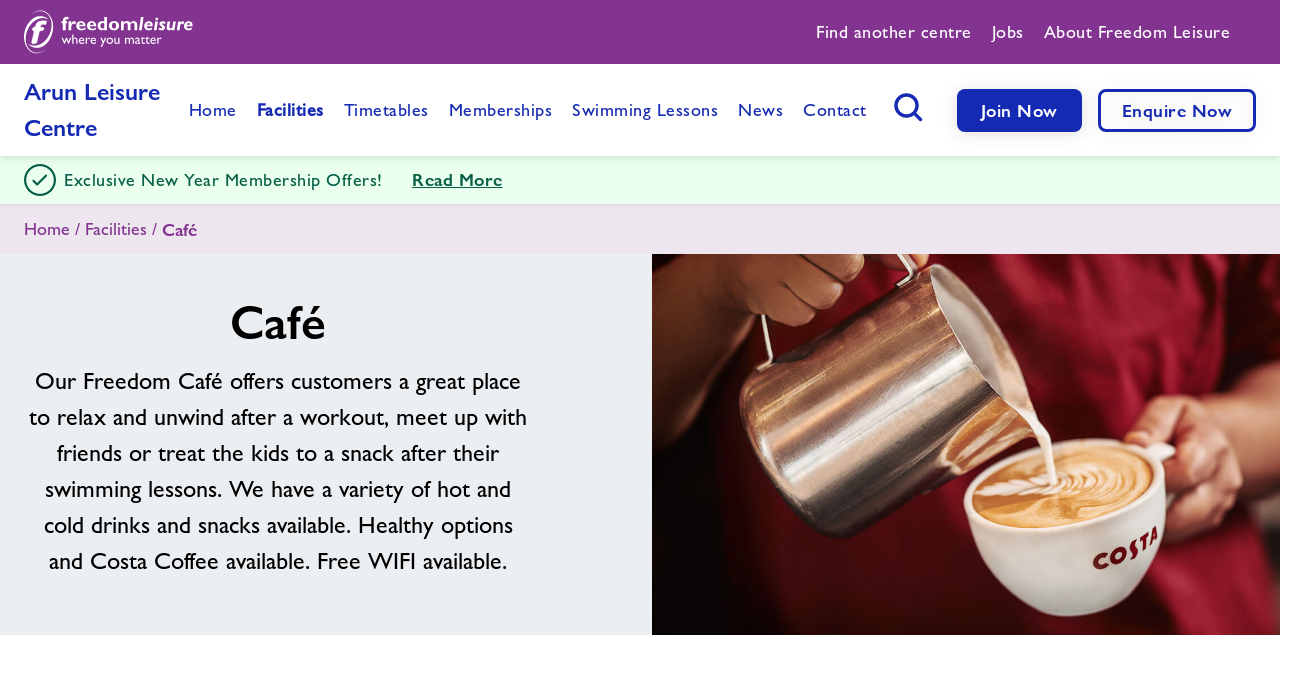

--- FILE ---
content_type: text/html; charset=UTF-8
request_url: https://www.freedom-leisure.co.uk/centres/arun-leisure-centre/cafe/
body_size: 9847
content:
<!DOCTYPE html>
<!--[if lt IE 7 ]> 				<html class="no-js lt-ie7 lt-ie8 lt-ie9 lt-ie10" lang="en"> <![endif]-->
<!--[if IE 7 ]>    				<html class="no-js lt-ie8 lt-ie9 lt-ie10" lang="en"> 		<![endif]-->
<!--[if IE 8 ]>    				<html class="no-js lt-ie9 lt-ie10" lang="en"> 				<![endif]-->
<!--[if IE 9 ]>    				<html class="no-js lt-ie10" lang="en"> 						<![endif]-->
<!--[if (gt IE 9)|!(IE)]><!--> 	<html class="no-js gt-ie9" lang="en"> 					<!--<![endif]-->
<head itemscope itemtype="http://schema.org/WebPage">
    <!-- Google Tag Manager -->
    <script>(function(w,d,s,l,i){w[l]=w[l]||[];w[l].push({'gtm.start':
    new Date().getTime(),event:'gtm.js'});var f=d.getElementsByTagName(s)[0],
    j=d.createElement(s),dl=l!='dataLayer'?'&l='+l:'';j.async=true;j.src=
    'https://www.googletagmanager.com/gtm.js?id='+i+dl;f.parentNode.insertBefore(j,f);
    })(window,document,'script','dataLayer','GTM-TLM69VN');</script>
    <!-- End Google Tag Manager -->

	<meta charset="UTF-8" />

	<link rel="alternate" href="https://www.freedom-leisure.co.uk/centres/arun-leisure-centre/cafe/" hreflang="en-GB"/>
<link rel="canonical" href="https://www.freedom-leisure.co.uk/centres/arun-leisure-centre/cafe/" />
<meta name="keywords" content="Café  at Arun Leisure Centre" />
<meta name="description" content="Our Freedom Caf&eacute; offers customers a great place to relax and unwind. We have a variety of hot and cold drinks and snacks available." />
<title>Caf&eacute; | Arun Leisure Centre | Freedom Leisure</title>
<meta name="robots" content="index,follow" />
<meta property="og:title" content="Arun Leisure Centre" />
<meta property="og:type" content="website" />
<meta property="twitter:card" content="summary" />

    <link rel="preload" href="/site/fonts/1603258/54b694e4-27f0-465e-9bc4-6639d5bf709a.woff2" as="font" type="font/woff2" crossorigin>
    <link rel="preload" href="/site/fonts/1603258/fbbea18d-5f65-424f-8883-dadcefcc4ef8.woff" as="font" type="font/woff" crossorigin>
    <link rel="preload" href="/site/fonts/1603262/5fb9e481-085f-4ad5-8574-ffabb4dbe7a9.woff2" as="font" type="font/woff2" crossorigin>
    <link rel="preload" href="/site/fonts/1603262/cc1cc8a6-92c2-4d62-973e-e4a20c3df0bf.woff" as="font" type="font/woff" crossorigin>

	<base href="https://www.freedom-leisure.co.uk/" />

	<meta name="viewport" content="height=device-height, width=device-width, initial-scale=1.0, minimum-scale=1.0, maximum-scale=1.0, user-scalable=no">
	<meta itemprop="dateCreated" content="2022-06-20">
	<meta itemprop="dateModified" content="2024-02-22">
	<meta name="format-detection" content="telephone=no" />
    <meta name="SKYPE_TOOLBAR" content="SKYPE_TOOLBAR_PARSER_COMPATIBLE">

    <link rel="apple-touch-icon" sizes="180x180" href="/favicon/apple-touch-icon.png">
    <link rel="icon" type="image/png" sizes="32x32" href="/favicon/favicon-32x32.png">
    <link rel="icon" type="image/png" sizes="16x16" href="/favicon/favicon-16x16.png">
    <link rel="manifest" href="/favicon/site.webmanifest">
    <link rel="mask-icon" href="/favicon/safari-pinned-tab.svg" color="#5bbad5">
    <link rel="shortcut icon" href="/favicon/favicon.ico">
    <meta name="msapplication-TileColor" content="#ffffff">
    <meta name="msapplication-config" content="/favicon/browserconfig.xml">
    <meta name="theme-color" content="#ffffff">

    <script type="text/javascript">
        var MTUserId='6948db28-6af7-4272-b90e-eebf46d44427';
        var MTFontIds = new Array();

        // MTFontIds.push("1603254"); Gill Sans® Nova W01 Light
        MTFontIds.push("1603258"); // Gill Sans® Nova W01 Medium
        MTFontIds.push("1603262"); // Gill Sans® Nova W01 Semi Bold
        (function() {
            var mtTracking = document.createElement('script');
            mtTracking.type='text/javascript';
            mtTracking.async='true';
            mtTracking.src='/site/scripts/vendor/mtiFontTrackingCode.js';

            (document.getElementsByTagName('head')[0]||document.getElementsByTagName('body')[0]).appendChild(mtTracking);
        })();
    </script>
    <link rel="stylesheet" type="text/css" href="/site/styles/css/print.min.css?1750064258" media="print">

    <link rel="preload" as="image" href="https://freedomleisure2022.s3.amazonaws.com/stock/cafe/1200x675/1200x675-cafe-costa-1.jpg" />

    <link rel="preconnect" href="https://freedomleisure2022.s3.amazonaws.com/">

    <script src="/site/scripts/vendor/modernizr-latest.js"></script>
    
<link rel="stylesheet" href="/site/styles/css/styles.min.css?1755169402" type="text/css" />
</head>

<body class="site">
    <!-- Google Tag Manager (noscript) -->
    <noscript><iframe src="https://www.googletagmanager.com/ns.html?id=GTM-TLM69VN" height="0" width="0" style="display:none;visibility:hidden"></iframe></noscript>
    <!-- End Google Tag Manager (noscript) -->

    
    
    

    <header class="centre-nav-bar header">
        <div class="mobile-only menu-toggle" role="link" tabindex="0">
            <div class="menu-icon">
                <span></span>
                <span></span>
                <span></span>
            </div>

            <span class="sr-only">Menu</span>
        </div>

        <div class="mobile-only nav-search-container">
            <button type="button" class="search-button js-nav-search" data-toggle="modal" data-target="#headerSearchModal" aria-haspopup="true">
                <svg width="29" height="29" viewBox="0 0 29 29" fill="none" xmlns="http://www.w3.org/2000/svg">
                    <path fill-rule="evenodd" clip-rule="evenodd" d="M12.5 3.75C7.66751 3.75 3.75 7.66751 3.75 12.5C3.75 17.3325 7.66751 21.25 12.5 21.25C17.3325 21.25 21.25 17.3325 21.25 12.5C21.25 7.66751 17.3325 3.75 12.5 3.75ZM0.25 12.5C0.25 5.73451 5.73451 0.25 12.5 0.25C19.2655 0.25 24.75 5.73451 24.75 12.5C24.75 15.2516 23.8428 17.7913 22.3112 19.8363L27.7374 25.2626C28.4209 25.946 28.4209 27.054 27.7374 27.7374C27.054 28.4209 25.946 28.4209 25.2626 27.7374L19.8363 22.3112C17.7913 23.8428 15.2516 24.75 12.5 24.75C5.73451 24.75 0.25 19.2655 0.25 12.5Z" fill="#152AB3"/>
                </svg>
                <span class="sr-only">Search button</span>
            </button>
        </div>

        <a class="mobile-only logo" href="/" title="Freedom Leisure link, back to home">
            <img class="full" width="169" height="44" src="/site/images/logos/full-logo-colorful.svg" alt="Freedom Leisure full logo" />
            <span class="sr-only">Freedom Leisure</span>
        </a>

        <div class="navigation-wrap">
            <div class="top">
                <div class="xlarge-wrap top-inner">
                    <a class="logo desktop-only" href="/" title="Freedom Leisure link, back to home">
                        <img class="full" width="161" height="42" src="/site/images/logos/full-logo-white.svg" alt="Freedom Leisure full logo" />
                        
                        <span class="sr-only">Freedom Leisure</span>
                    </a>

                    <div class="top-menu">
                        <nav class="navigation" aria-label="Freedom Leisure top navigation">
                            <ul role="menubar" aria-label="top header menu" class="top-menu-list" id="top-nav-menubar">
                                <li class="menu-item" role="menuitem">
                                    <a href="centres/" title="Find another centre"><span>Find another centre</span></a>
                                </li>
                                <!-- <li class="menu-item" role="menuitem">
                                    <a href="help-centre/" title="Help" target="_blank"><span>Help</span></a>
                                </li> -->
                                <li class="menu-item" role="menuitem">
                                    <a href="jobs/" title="Jobs"><span>Jobs</span></a>
                                </li>
                                <li class="menu-item" role="menuitem">
                                    <a href="about-us/" title="About Freedom Leisure" target="_blank"><span>About Freedom Leisure</span></a>
                                </li>
                            </ul>
                        </nav>
                        <div class="flex countries">
							
                        </div>
                    </div>
                </div>
            </div>

            <div class="skip-section">
                <div class="xlarge-wrap skip-section-inner">
                    <a class="skip-main screen-reader-text js-screen-reader" href="#" id="tomain" tabindex="99">Skip to main content (Press Enter)</a>
                </div>
            </div>

            <div class="flex main">
                <div class="xlarge-wrap main-inner">
                    <p class="location-text ">
                        <a href="centres/arun-leisure-centre/">Arun Leisure Centre</a>
                    </p>

                    <div class="main-menu-container">
                        <nav class="navigation main-navigation" aria-label="Main Freedom Leisure navigation">
                            <ul id="nav-menubar" role="menubar" aria-label="Main corporate menu" class="row ">
                                <li class="first" role="menuitem"><a href="/" class="menu-link" title="Home"><span>Home</span></a></li><li role="menuitem"><a href="facilities/" class="menu-link" title="Facilities"><span>Facilities</span></a></li><li role="menuitem"><a href="swimming-lessons/" class="menu-link" title="Learn To Swim"><span>Learn To Swim</span></a></li><li role="menuitem"><a href="healthy-communities/" class="menu-link" title="Healthy Communities"><span>Healthy Communities</span></a></li><li role="menuitem"><a href="jobs/" class="menu-link" title="Jobs"><span>Jobs</span></a></li><li role="menuitem"><a href="about-us/" class="menu-link" title="About"><span>About</span></a></li><li role="menuitem"><a href="contact-us/" class="menu-link" title="Contact"><span>Contact</span></a></li><li role="menuitem"><a href="news/" class="menu-link" title="News"><span>News</span></a></li><li class="last" role="menuitem"><a href="freedom-leisure-training/" class="menu-link" title="Training"><span>Training</span></a></li>
                            </ul>

                            <ul id="centre-nav-menubar" role="menubar" aria-label="Main centre menu" class="row">
                                <li class="menu-item" role="menuitem"><a href="centres/arun-leisure-centre/" class="menu-link" title="Home"><span>Home</span></li><li class="first active" role="menuitem"><a href="centres/arun-leisure-centre/our-facilities/" class="menu-link" title="Facilities"><span>Facilities</span></a></li><li role="menuitem"><a href="centres/arun-leisure-centre/timetables/" class="menu-link" title="Timetables"><span>Timetables</span></a></li><li role="menuitem"><a href="centres/arun-leisure-centre/memberships/" class="menu-link" title="Memberships"><span>Memberships</span></a></li><li role="menuitem"><a href="centres/arun-leisure-centre/learn-to-swim/" class="menu-link" title="Swimming Lessons"><span>Swimming Lessons</span></a></li><li role="menuitem"><a href="centres/arun-leisure-centre/latest-news/" class="menu-link" title="News"><span>News</span></a></li><li class="last" role="menuitem"><a href="centres/arun-leisure-centre/contact-us/" class="menu-link" title="Contact"><span>Contact</span></a></li>
                                <!-- <li class="mobile-only" role="menuitem"><a href="help-centre/" class="menu-link" title="Help" target="_blank"><span>Help</span></a></li> -->
                                <li class="mobile-only" role="menuitem"><a href="jobs/" class="menu-link" title="Jobs"><span>Jobs</span></a></li>
                                <li class="mobile-only" role="menuitem"><a href="about-us/" class="menu-link" title="About Freedom Leisure" target="_blank"><span>About Freedom Leisure</span></a></li>
                            </ul>
                        </nav>

                        <div class="actions">
                            <div class="nav-search-container desktop-only">
                                <button type="button" class="search-button js-nav-search" data-toggle="modal" data-target="#headerSearchModal" aria-haspopup="true">
                                    <svg width="29" height="29" viewBox="0 0 29 29" fill="none" xmlns="http://www.w3.org/2000/svg">
                                        <path fill-rule="evenodd" clip-rule="evenodd" d="M12.5 3.75C7.66751 3.75 3.75 7.66751 3.75 12.5C3.75 17.3325 7.66751 21.25 12.5 21.25C17.3325 21.25 21.25 17.3325 21.25 12.5C21.25 7.66751 17.3325 3.75 12.5 3.75ZM0.25 12.5C0.25 5.73451 5.73451 0.25 12.5 0.25C19.2655 0.25 24.75 5.73451 24.75 12.5C24.75 15.2516 23.8428 17.7913 22.3112 19.8363L27.7374 25.2626C28.4209 25.946 28.4209 27.054 27.7374 27.7374C27.054 28.4209 25.946 28.4209 25.2626 27.7374L19.8363 22.3112C17.7913 23.8428 15.2516 24.75 12.5 24.75C5.73451 24.75 0.25 19.2655 0.25 12.5Z" fill="#152AB3"/>
                                    </svg>
                                    <span class="sr-only">Search button</span>
                                </button>
                            </div>

                            <div class="button-group">
                                <a href="https://freedomapp.freedom-leisure.co.uk/LhWebArun/en/Public/Home/Memberships?site=2" title="Join Now button" class="cta primary-button small">Join Now</a>
                                <a href="centres/arun-leisure-centre/enquire-now/" title=" button" class="cta secondary-button small">Enquire Now</a>
                                <a href="centres/" title="Find Centre button" class="cta secondary-button small find-centre-button ">Find <span class="another-text">another</span> Centre</a>
                            </div>
                        </div>
                    </div>
                </div>
            </div>
        </div>
    </header>

    
        
    

    
        <div class="toast-call-out page-level success">
            <div class="accordion ab-accordion" data-allow-toggle>
                <div class="accordion-item">
                    <button aria-expanded="false" class="accordion-trigger" aria-controls="CTRL-success" id="ID-success">
                        <div class="xlarge-wrap">
                            <i class="icon icon-success"></i>
                            <div class="alert-banner-text web">
                                <p>Exclusive New Year Membership Offers!</p>
                                <span>Read More</span>
                            </div>
                        </div>
                    </button>
                    <div id="CTRL-success" role="region" aria-labelledby="ID-success" class="accordion-panel" hidden>
                        <div class="xlarge-wrap">
                            <p data-pm-slice="1 1 []"><a href="https://freedomapp.freedom-leisure.co.uk/LhWebArun/en/Public/Home/Memberships?site=2" target="_blank" rel="noopener">CLICK HERE</a> to claim 12 MONTHS FOR 9 on annual memberships (use code 12FOR9) or NO JOINING FEE on monthly memberships (use code NOJF26)</p>
                        </div>
                    </div>
                </div>
            </div>
        </div>
    

<div class="page-content reversed-bg">
    <div class="banner-type-one bg-secondary-100">
        <div class="xlarge-wrap">
            <div class="breadcrumbs">
                <ul><li class="breadcrumb-item" data-link="centres/arun-leisure-centre/" data-page-name="Home"><a href="centres/arun-leisure-centre/" title="Home">Home</a></li><li class="breadcrumb-item" data-link="centres/arun-leisure-centre/our-facilities/" data-page-name="Facilities"><a href="centres/arun-leisure-centre/our-facilities/" title="Facilities">Facilities</a></li><li class="breadcrumb-item active" data-page-name="Café">Café</li></ul>
            </div>
        </div>
        
    </div>

    <div class="content-block-layout banner-level2 py-0 bg-primary-100 tcentre">
    <div class="large-wrap">
        <div class="grid grid-row">
            <div class="grid__col-12">
                <div class="block media-contents-block header-block-level2 reversed">
                    <div class="right-content">
                        <div class="media-side">
                            <div class="media-image" style="background-image:url('https://freedomleisure2022.s3.amazonaws.com/stock/cafe/1200x675/1200x675-cafe-costa-1.jpg');">
                                <div class="aspect-ratio-image ">
                                    <span class="sr-only">image alt</span>
                                </div>
                            </div>
                        </div>
                    </div>
                    <div class="left-content">
                        <div class="contents">
                            <h1 class="h2">Caf&eacute;</h1>
                            <p class="p-24">Our Freedom Caf&eacute; offers customers a great place to relax and unwind after a workout, meet up with friends or treat the kids to a snack after their swimming lessons. We have a variety of hot and cold drinks and snacks available. Healthy options and Costa Coffee available. Free WIFI available.</p>
                            <div class="button-group">
                                
                                
                            </div>
                        </div>
                    </div>
                </div>
            </div>
        </div>
    </div>
</div>
    

    <div  class="content-block-layout  bg-neutral-100 ">
    <div class="large-wrap">
        <div class="grid grid-row">
            <div class="grid__col-12">
                 <div class="block media-contents-block uncontained a ">
    <div class="left-content media-container">
        <div class="media-side">
            
            <div class="media-image lazyload" data-bg="https://freedomleisure2022.s3.amazonaws.com/stock/cafe/1200x675/1200x675-cafe-costa.jpg">
                <div class="aspect-ratio-image ">
                    <span class="sr-only">Café opening times</span>
                </div>
            </div>
            
        </div>
    </div>
    <div class="right-content contents-container">
        <div class="contents">
            <h2 class="h3">Café opening times</h2>
            <p><strong>Monday- Thurdsay</strong></p>
<p>8am-9pm</p>
<p><strong>Friday</strong></p>
<p>8am-8pm</p>
<p><strong>Saturday &amp; Sunday</strong></p>
<p>8am-8.30pm</p>
<p>&nbsp;</p>
            
        </div>
    </div>
</div>
            </div>
        </div>
    </div>
</div>

<div  class="content-block-layout   ">
    <div class="large-wrap">
        <div class="grid grid-row">
            <div class="grid__col-12">
                 <div class="block media-contents-block uncontained reversed ">
    <div class="left-content media-container">
        <div class="media-side">
            
            <div class="media-image lazyload" data-bg="https://freedomleisure2022.adidocdn.dev/stock/cafe/1200x675/1200x675-food4.jpg">
                <div class="aspect-ratio-image ">
                    <span class="sr-only">What do we offer in our Freedom Cafe?</span>
                </div>
            </div>
            
        </div>
    </div>
    <div class="right-content contents-container">
        <div class="contents">
            <h2 class="h3">What do we offer in our Freedom Cafe?</h2>
            <p>We offer a variety of hot &amp; cold drinks and snacks in our Freedom Cafe.&nbsp;</p>
<div dir="ltr"><strong>Hot drinks</strong></div>
<ul>
<li dir="ltr">Costa Coffee including Cappuccino, Lattes, Americano&rsquo;s and hot chocolate available in small, medium, and large sizes.</li>
<li dir="ltr">Variety of all teas, please speak to a member of the team to find out what we offer&nbsp;</li>
<li dir="ltr">A variety of milk alternatives please ask a member of staff.</li>
</ul>
<p>Discount when you bring your reusable cup.&nbsp;</p>
<p class="x_MsoNormal">&nbsp;</p>
<p class="x_MsoNormal"><strong>Reused Coffee Grounds.</strong></p>
<p class="x_MsoNormal">We bag our used ground coffee, and costumers are welcome to take a bag.</p>
<p class="x_MsoNormal">The coffee grounds can be used for compost or as a raw fertilizer.</p>
<p>&nbsp;</p>
<p><strong>Loyalty Card Scheme</strong></p>
<ul>
<li>Buy 6 hot drinks and get your 7th free!&nbsp;</li>
<li>Ask at our Freedom Cafe for your loyalty card!</li>
</ul>
<p><strong>Rollover Hot Dogs</strong></p>
<p>German bockwurst sausage, deliciously smoked over beechwood in a hotdog roll available in our Freedom Cafe.</p>
<p><strong>Free Wifi available</strong></p>
            
        </div>
    </div>
</div>
            </div>
        </div>
    </div>
</div>

<div  class="content-block-layout   ">
    <div class="large-wrap">
        <div class="grid grid-row">
            <div class="grid__col-12">
                 <div class="block media-contents-block uncontained a ">
    <div class="left-content media-container">
        <div class="media-side">
            
            <div class="media-image lazyload" data-bg="https://freedomleisure2022.adidocdn.dev/stock/cafe/1200x675/1200x675-cafe-customer.jpg">
                <div class="aspect-ratio-image ">
                    <span class="sr-only">Cold drinks and Healthy options</span>
                </div>
            </div>
            
        </div>
    </div>
    <div class="right-content contents-container">
        <div class="contents">
            <h2 class="h3">Cold drinks and Healthy options</h2>
            <p><strong>Cold drinks</strong></p>
<ul>
<li>Slushies</li>
<li>Iced coffee</li>
<li>Fruit coolers</li>
<li>Frostinoes</li>
<li>Wate/ Flavoured water</li>
<li>Fruit juices</li>
<li>Childrens small milkshake cartons.</li>
</ul>
<h4 dir="ltr"><strong>Healthy choices</strong></h4>
<ul>
<li dir="ltr">A healthy selection of fresh fruit and sandwiches will are available.&nbsp;</li>
<li dir="ltr">We also have a range of Vegan options.&nbsp;</li>
<li dir="ltr">Nutrimino- shakes and bars and energy drinks</li>
</ul>
<p>Why not relax in our seating area or you can enjoy a take away drink.&nbsp;</p>
<p>Non members welcome.</p>
            
        </div>
    </div>
</div>
            </div>
        </div>
    </div>
</div>

<div  class="content-block-layout   ">
    <div class="large-wrap">
        <div class="grid grid-row">
            <div class="grid__col-12">
                <div class="content-block block-title animate lcp tcentre" data-animate-opacity="true">
    <h2 class="h3">Other facilities available</h2>
</div>
<div class="general-cta-carousel-container">
    <div class="general-cta-carousel grid grid-row padding-24-24">
         <div class="carousel-cell grid__col-12 grid__col-md-6 grid__col-lg-3">
    <a href="https://www.freedom-leisure.co.uk/centres/arun-leisure-centre/memberships/" class="general-cta-card">
        <div class="cta-bg aspect-ratio-image ratio-16by9 lazyload" data-bg="https://freedomleisure2022.s3.amazonaws.com/stock/adult-swim/1200X675/1200x675-adult-swim-ladies-smiling.jpg">
            <span class="sr-only">Memberships image</span>
        </div>
        <div class="cta-contents">
            <h3 class="h6 mb-1">Memberships</h3>
            <p class="p-18">We offer a variety of membership options to suit everyone.
From pay as you go, to full access to the gym, swim & classes. Speak to a membership advisor to find the perfect membership option for you.</p>
            <span class="primary-button small">Click here for more information </span>
        </div>
    </a>
</div>

 <div class="carousel-cell grid__col-12 grid__col-md-6 grid__col-lg-3">
    <a href="https://www.freedom-leisure.co.uk/centres/arun-leisure-centre/swimming/" class="general-cta-card">
        <div class="cta-bg aspect-ratio-image ratio-16by9 lazyload" data-bg="https://freedomleisure2022.s3.amazonaws.com/stock/family-swim/1200x675/1200x675-child-swimming-smiling.jpg">
            <span class="sr-only">Swimming image</span>
        </div>
        <div class="cta-contents">
            <h3 class="h6 mb-1">Swimming</h3>
            <p class="p-18">Enjoy swimming with the family or swimming for fitness in our 8 lane 25 metre pool.
Have a splash about with the younger members of the family in our teaching pool or enjoy zooming down the flume.</p>
            <span class="primary-button small">Click here for swimming </span>
        </div>
    </a>
</div>

 <div class="carousel-cell grid__col-12 grid__col-md-6 grid__col-lg-3">
    <a href="https://www.freedom-leisure.co.uk/centres/arun-leisure-centre/gym/" class="general-cta-card">
        <div class="cta-bg aspect-ratio-image ratio-16by9 lazyload" data-bg="https://freedomleisure2022.s3.amazonaws.com/stock/gym/1200x675/1200x675-gym-male-cross-trainer.jpg">
            <span class="sr-only">Gym image</span>
        </div>
        <div class="cta-contents">
            <h3 class="h6 mb-1">Gym</h3>
            <p class="p-18">Our gym offers a wide range of  both Technogym cardio and weights equipment. Or workout with others in our Omnia Functional Training classes</p>
            <span class="primary-button small">Our gym facilities</span>
        </div>
    </a>
</div>

 <div class="carousel-cell grid__col-12 grid__col-md-6 grid__col-lg-3">
    <a href="https://www.freedom-leisure.co.uk/centres/arun-leisure-centre/fitness-classes/" class="general-cta-card">
        <div class="cta-bg aspect-ratio-image ratio-16by9 lazyload" data-bg="https://freedomleisure2022.s3.amazonaws.com/stock/group-exercise/1200x675/1200x675-grpex-female-dance-4.jpg">
            <span class="sr-only">Fitness Classes image</span>
        </div>
        <div class="cta-contents">
            <h3 class="h6 mb-1">Fitness Classes</h3>
            <p class="p-18">We offer a wide variety of fitness classes including Les Mills Body Pump, Body Balance & Body Combat. Plus Yoga, Pilates, Indoor Cycling and Zumba.</p>
            <span class="primary-button small">View our fitness classes</span>
        </div>
    </a>
</div>
    </div>
    <div class="buttons-block block animate lcp tcentre" data-animate-opacity="true">
        <div class="button-group">
            <a href="http://www.freedom-leisure.co.uk/centres/arun-leisure-centre/enquire-now/" class="secondary-button">Enquire here for membership</a>
        </div>
    </div>
</div>
            </div>
        </div>
    </div>
</div>

<div  class="content-block-layout   ">
    <div class="large-wrap">
        <div class="grid grid-row">
            <div class="grid__col-12">
                
<div class="content-block block-title animate lcp tcentre" data-animate-opacity="true">
    <h2 class="h3">Frequently Asked Questions</h2>
</div>
<div class="accordion tc-accordion" data-allow-toggle="">
    <div class="accordion-item ">
    <button aria-expanded="false" class="accordion-trigger " aria-controls="CTRL1" id="ID1">
        <span>Do you offer dairy free options?</span>
        <i class="icon icon-chevron-down"></i>
    </button>
    <div id="CTRL1" role="region" aria-labelledby="ID1" class="accordion-panel" hidden="">
        <p>We do offer a variety of dairy free options such as Oat Milk and Soya Milk</p>
    </div>
</div><div class="accordion-item ">
    <button aria-expanded="false" class="accordion-trigger " aria-controls="CTRL2" id="ID2">
        <span>Do you offer Decaf coffee?</span>
        <i class="icon icon-chevron-down"></i>
    </button>
    <div id="CTRL2" role="region" aria-labelledby="ID2" class="accordion-panel" hidden="">
        <p>We do offer decaf coffee.</p>
    </div>
</div><div class="accordion-item ">
    <button aria-expanded="false" class="accordion-trigger " aria-controls="CTRL3" id="ID3">
        <span>Do I need to be a member to use the cafe?</span>
        <i class="icon icon-chevron-down"></i>
    </button>
    <div id="CTRL3" role="region" aria-labelledby="ID3" class="accordion-panel" hidden="">
        <p>No you do not need to be a member. Your welcome to pop into our Freedom Cafe and enjoy our refreshments.</p>
    </div>
</div>
</div>


            </div>
        </div>
    </div>
</div>

<div  class="content-block-layout  bg-primary-700 ">
    <div class="large-wrap">
        <div class="grid grid-row">
            <div class="grid__col-12">
                
<div class="content-block block-title animate lcp tcentre" data-animate-opacity="true">
    <h2 class="h3">What our Customers say about us</h2>
</div>
<div class="testimonial-carousel-container">
    <div class="testimonial-carousel grid grid-row padding-24-24">
        <div class="carousel-cell grid__col-12 grid__col-md-6 grid__col-lg-3">
    <div class="testimonial-card">
        <div class="quote-icon-container">
            <i class="icon icon-quote"></i>
        </div>
        <p class="testimonial-description p-18">Everyone who works and attends the centre is so friendly. The classes make me work hard but are always lots of fun. I look forward to going every&#8230;.</p>
        <h6>Shonagh M</h6>
        <p class="author-text">Arun Leisure Centre</p>
    </div>
</div>
<div class="carousel-cell grid__col-12 grid__col-md-6 grid__col-lg-3">
    <div class="testimonial-card">
        <div class="quote-icon-container">
            <i class="icon icon-quote"></i>
        </div>
        <p class="testimonial-description p-18">I&#039;m hugely supported by a number of trainers in the studio, the pool and the gym.
They are all professional yet have different skills and approaches..</p>
        <h6>Mrs M</h6>
        <p class="author-text">Arun Leisure Centre</p>
    </div>
</div>
<div class="carousel-cell grid__col-12 grid__col-md-6 grid__col-lg-3">
    <div class="testimonial-card">
        <div class="quote-icon-container">
            <i class="icon icon-quote"></i>
        </div>
        <p class="testimonial-description p-18">I value the different ways they challenge and support me to be fitter, stronger and healthier..</p>
        <h6>Member</h6>
        <p class="author-text">Arun Leisure Centre</p>
    </div>
</div>
<div class="carousel-cell grid__col-12 grid__col-md-6 grid__col-lg-3">
    <div class="testimonial-card">
        <div class="quote-icon-container">
            <i class="icon icon-quote"></i>
        </div>
        <p class="testimonial-description p-18">Just like to say a big thank you to Jackie and the team,. Since my heart valve repair in march 2015 .I&#039;ve been attending phase 4. Gradually with&#8230;.</p>
        <h6>Richard Farley</h6>
        <p class="author-text">Arun Leisure Centre</p>
    </div>
</div>
    </div>
</div>
<div class="buttons-block block animate lcp tcentre" data-animate-opacity="true">
    <div class="button-group">
        
    </div>
</div>

            </div>
        </div>
    </div>
</div>
</div>






<div class="modal-overlay" id="timestable-activity-modal">
    <div id="timestableActModal" class="modal-container" role="dialog" aria-hidden="true" aria-label="Timestable activity modal">
        <div class="modal-content">
            <div class="xxxsmall-wrap inner" id="timestableActModalInner">
                <div class="timestable-activity-contents">
                    <div class="top-contents">
                        <h5 class="modalTitle">Book now</h5>
                        <a tabindex="-1" title="close modal" role="button" class="modal-close modal-close-icon">
                            <i class="icon icon-close"></i>
                            <span class="sr-only">Back to website</span>
                        </a>
                    </div>
                    <div class="main-contents">
                        <div class="activity-contents">
                            <h2 class="h3 mb-1 tcentre activity-title"></h2>
                            <p class="p-18 mb-3 tcentre activity-description"></p>
                            <ul class="activity-info-list">
                                <li class="info-list-item">
                                    <i class="icon icon-calendar"></i>
                                    <p class="activity-date"></p>
                                </li>
                                <li class="info-list-item">
                                    <i class="icon icon-clock"></i>
                                    <p class="activity-time"></p>
                                </li>
                                <li class="info-list-item">
                                    <i class="icon icon-location"></i>
                                    <p class="activity-facility"></p>
                                </li>
                                <li class="info-list-item">
                                    <i class="icon icon-info"></i>
                                    <p class="activity-level"></p>
                                </li>
                                <li class="info-list-item">
                                    <i class="icon icon-person"></i>
                                    <p class="activity-instructors"></p>
                                </li>
                                <li class="info-list-item">
                                    <i class="icon icon-lanes"></i>
                                    <p class="activity-lanes"></p>
                                </li>
                            </ul>
                        </div>
                        <div class="activity-contents-footer">
                            <a href="#" class="primary-button booking-button hidden" title="Book Online Now button">Book Online Now</a>

                            <div class="toast-call-out warning hidden">
                                <i class="icon icon-warning"></i>
                                <p>We cannot currently accept online bookings for this activity due to the technical limitations of our booking system.</p>
                            </div>

                            <h4 class="booking-title w-100 large hidden">Rather not book online?</h4>

                            <div class="support-card download hidden">
                                <div class="contents">
                                    <div class="content-detail">
                                        <h3 class="h5 support-title">Book using our mobile app</h3>
                                        <p class="support-description p-18">Download our app on android or iOS.</p>
                                    </div>
                                </div>
                                <div class="button-group">
                                    <a href="download-our-app/" class="primary-button mobile-only">Download Now</a>
                                    <a href="download-our-app/" class="primary-button findout-btn" target="_blank">Find Out More</a>
                                </div>
                            </div>

                            <div class="support-card phone-booking mt-3 hidden">
                                <div class="contents">
                                    <div class="content-detail">
                                        <h3 class="h5 support-title">Book over the phone</h3>
                                        <p class="support-description p-18">Call us on <a href="tel:01243 826612" title="phone number">01243 826612</a>.</p>
                                    </div>
                                </div>
                                <div class="button-group">
                                    <a href="tel:01243 826612" title="phone number" class="primary-button">Call Now</a>
                                </div>
                            </div>

                            <div class="support-card mt-3">
                                <div class="contents">
                                    <div class="support-icon">
                                        <i class="icon icon-question-mark"></i>
                                    </div>
                                    <div class="content-detail">
                                        <h3 class="h5 support-title">Not found what you need?</h3>
                                        <p class="support-description p-18">If you need help with anything, please visit our help centre or get in touch!</p>
                                    </div>
                                </div>
                                <div class="button-group">
                                    <a href="centres/arun-leisure-centre/contact-us/" class="primary-button">Contact Us</a>
                                </div>
                            </div>
                        </div>
                    </div>
                </div>
            </div>
        </div>
    </div>
</div>

    <footer class="footer animate" data-animate-bottom="true">
        <div class="footer-top">
            <div class="large-wrap">
                <div class="flex flex-row">
                    <div class="logo-container">
                        <a class="logo" href="/" title="Freedom Leisure link, back to home">
                            <img src="/site/images/logos/full-logo-colorful.svg" alt="Freedom Leisure logo" width="196" height="85" />
                            <span class="sr-only">Freedom Leisure</span>
                        </a>
                    </div>
                    <div class="social-container">
                        <ul role="list" class="social-icons flex" aria-label="stayconnected">
                            <li role="listitem">
                                <a target="_blank" href="https://www.facebook.com/freedomleisure2002/" title="facebook" rel="noopener noreferrer">
                                    <i class="icon icon-facebook"></i>
                                    <span class="sr-only">Facebook</span>
                                </a>
                            </li>
                            <li role="listitem">
                                <a target="_blank" href="https://x.com/@freedomleisure" title="X" rel="noopener noreferrer">
                                    <i class="icon icon-twitter"></i>
                                    <span class="sr-only">X</span>
                                </a>
                            </li>
                            
                            <li role="listitem">
                                <a target="_blank" href="https://www.linkedin.com/company/freedom-leisure" title="linkedin" rel="noopener noreferrer">
                                    <i class="icon icon-linkedin"></i>
                                    <span class="sr-only">Linkedin</span>
                                </a>
                            </li>
                        </ul>
                    </div>
                    <div class="footer-contents w-100">
                        <div class="accordion footer-accordion" data-allow-toggle="">
                            <div class="accordion-item">
                                <button aria-expanded="false" class="accordion-trigger" aria-controls="FCTRL1" id="FID1">
                                    <span>Main Menu</span>
                                    <i class="icon icon-chevron-down"></i>
                                </button>
                                <div id="FCTRL1" role="region" aria-labelledby="FID1" class="accordion-panel" hidden="">
                                    <ul class="footer-menu">
                                        <li><a href="about-us/">About Us</a></li>
                                        <li><a href="centres/">Find A Centre</a></li>
                                        <!-- <li><a href="news/">News</a></li> -->
                                        <li><a href="press-centre/">Press Centre</a></li>
                                        <li><a href="jobs/">Jobs</a></li>
                                        <!-- <li><a href="help-centre/">Help</a></li> -->
                                        <li><a href="contact-us/">Contact Us</a></li>
                                        <li><a href="policy/">Complaints &amp; Feedback</a></li>
                                    </ul>
                                </div>
                            </div>
                            <div class="accordion-item">
                                <button aria-expanded="false" class="accordion-trigger" aria-controls="FCTRL2" id="FID2">
                                    <span>Legal</span>
                                    <i class="icon icon-chevron-down"></i>
                                </button>
                                <div id="FCTRL2" role="region" aria-labelledby="FID2" class="accordion-panel" hidden="">
                                    <ul class="footer-menu">
                                        <li><a href="sitemap/">Sitemap</a></li>
                                        <li><a href="terms-and-conditions/">Terms & Conditions</a></li>
                                        <li><a href="cookie-policy/">Cookie Policy</a></li>
                                        <li><a href="modern-slavery-act-statement/">Modern Slavery Act Statement</a></li>
                                        <li><a href="accessibility/">Accessibility</a></li>
                                        <li><a href="privacy-policy/">Privacy Policy</a></li>
                                        <li><a href="cctv-policy/">CCTV Policy</a></li>
                                    </ul>
                                </div>
                            </div>
                            <div class="accordion-item company-detail">
                                <button aria-expanded="false" class="accordion-trigger" aria-controls="FCTRL3" id="FID3">
                                    <span>About Us</span>
                                    <i class="icon icon-chevron-down"></i>
                                </button>
                                <div id="FCTRL3" role="region" aria-labelledby="FID3" class="accordion-panel" hidden="">
                                    <div class="cbs-number">
                                        <h6 class='bold'>Community Benefit Society Number</h6>
                                        <p class="p-18">29336R</p>
                                    </div>

                                    <div class="office-address">
                                        <h6 class='bold'>Registered Office Address</h6>
                                        <p class="p-18">The Paddock<br />
1-6 Carriers Way<br />
East Hoathly<br />
East Sussex BN8 6AG</p>
                                    </div>
                                </div>
                            </div>
                        </div>
                    </div>
                </div>
            </div>
        </div>
        <div class="footer-bottom">
            <div class="large-wrap">
                <p class="p-18">&copy; Freedom Leisure 2026 </p>
            </div>
        </div>
    </footer>

    <template id="headerSearchResultItem" style="display: none;">
    <div class="result-item" role="listitem">
        <a href="#">
            <p class="p-18 semibold title-text">Title</p>
            <p class="description-text">Description</p>
        </a>
    </div>
</template>

<template id="headerSearchResultCount" style="display: none;">
    <div class="toast-call-out primary-100 result-count-container">
        <p class="count-text">Your search has returned 105 more results</p>
        <a href="search/" class="small secondary-button js-view-all-results" title="View all Results">View all Results</a>
    </div>
</template>

<div class="modal-overlay overlay-close" id="header-search">
    <div id="headerSearchModal" class="modal-container" role="dialog" aria-hidden="true" aria-label="Header Search Modal">
        <div class="modal-content">
            <div class="inner" id="headerSearchInner">
                <div class="header-search-contents js-modal-main-content">
                    <div class="large-wrap">
                        <div class="main-contents">
                            <form action="search/" role="search" class="form header-search-form" method="get">
                                <div class="ac-search-container">
                                    <div class="auto-complete-container">
                                        <div class="search-bg"></div>
                                        <div class="search-action-container">
                                            <input role="combobox" data-centreid="1378" id="generic-search-input" value="" type="text" name="term" aria-placeholder="Search" placeholder="Search" aria-required="false" title="Search" aria-label="Search" autocomplete="off" aria-owns="ac-search-results" aria-expanded="false" aria-autocomplete="both" />
                                            <div class="search-actions">
                                                <button type="button" class="reset-button js-button-reset">
                                                    <svg width="24" height="24" viewBox="0 0 24 24" fill="none" xmlns="http://www.w3.org/2000/svg"><path fill-rule="evenodd" clip-rule="evenodd" d="M7.387 5.137c-.732-.732-1.8-.85-2.386-.265-.586.586-.467 1.654.265 2.387l5.05 5.049-5.179 5.178c-.732.732-.85 1.8-.265 2.386.586.586 1.654.467 2.387-.265l5.178-5.178 5.027 5.027c.732.732 1.8.851 2.386.265.586-.585.467-1.654-.265-2.386l-5.027-5.027 4.898-4.899c.732-.732.851-1.8.265-2.386-.585-.586-1.654-.467-2.386.265l-4.899 4.899-5.049-5.05Z" fill="#E6E6E6"/></svg>
                                                    <span class="sr-only">Reset search input button</span>
                                                </button>
                                            </div>
                                        </div>
                                        <div id="ac-lookups" class="search-results" data-noresult-text="Your search returned no results.">
                                            <div id="ac-search-results" class="search-results-inner" role="list" tabindex="0" data-format="Your search has returned {count} more results." ></div>
                                            <div class="popular-suggests" hidden>
                                                <h6 class="popular-title">Try one of these popular searches:</h6>
                                                <ul class="popular-list">
                                                    <li><a href="about-us/" title="About Us">About Us</a></li>
                                                    <li><a href="centres/" title="Our Centres">Our Centres</a></li>
                                                    <li><a href="healthy-communities/" title="Healthy Communities">Healthy Communities</a></li>
                                                    <li><a href="jobs/" title="Jobs at Freedom Leisure">Jobs at Freedom Leisure</a></li>
                                                </ul>

                                                <div class="toast-call-out info extra-suggest">
                                                    <i class="icon icon-info"></i>
                                                    <p>Looking for your nearest centre, or looking for activities near you? Try our <a href="centres/" title="Find Centre">Find Centre</a> search!</p>
                                                </div>
                                            </div>
                                            <div aria-live="assertive" class="sr-only"></div>
                                        </div>
                                    </div>
                                </div>
                            </form>
                        </div>
                    </div>
                </div>
            </div>
        </div>
    </div>
</div>
    <div class="modal-overlay" id="carousel-gallery-modal">
    <div id="galleryModal" class="modal-container" role="dialog" aria-hidden="true" aria-label="Carousel gallery modal">
        <div class="modal-content">
            <div class="inner" id="galleryModalInner">
                <div class="gallery-modal-contents">
                    <a tabindex="-1" title="close modal" role="button" class="modal-close modal-close-icon">
                        <i class="icon icon-close"></i>
                        <span class="sr-only">Back to website</span>
                    </a>
                    <div class="main-contents">
                        <div class="aspect-ratio-image ratio-16by9 lightbox-image" style="background-image: url(/site/images/test.png);">
                            <span class="sr-only"></span>
                        </div>
                    </div>
                </div>
            </div>
        </div>
    </div>
</div>
    
        <script src="/site/scripts/build/main.js?1763630054"></script>
	<script defer src="https://static.cloudflareinsights.com/beacon.min.js/vcd15cbe7772f49c399c6a5babf22c1241717689176015" integrity="sha512-ZpsOmlRQV6y907TI0dKBHq9Md29nnaEIPlkf84rnaERnq6zvWvPUqr2ft8M1aS28oN72PdrCzSjY4U6VaAw1EQ==" data-cf-beacon='{"version":"2024.11.0","token":"4d4a9553ecbf4a13b4eb1b6b047d65ea","server_timing":{"name":{"cfCacheStatus":true,"cfEdge":true,"cfExtPri":true,"cfL4":true,"cfOrigin":true,"cfSpeedBrain":true},"location_startswith":null}}' crossorigin="anonymous"></script>
</body>
</html>


--- FILE ---
content_type: text/css
request_url: https://www.freedom-leisure.co.uk/site/styles/css/styles.min.css?1755169402
body_size: 53029
content:
@charset "UTF-8";a,abbr,acronym,address,applet,article,aside,audio,b,big,blockquote,body,canvas,caption,center,cite,code,dd,del,details,dfn,div,dl,dt,em,embed,fieldset,figcaption,figure,footer,form,h1,h2,h3,h4,h5,h6,header,hgroup,html,i,iframe,img,ins,kbd,label,legend,li,mark,menu,nav,object,ol,output,p,pre,q,ruby,s,samp,section,small,span,strike,strong,sub,summary,sup,table,tbody,td,tfoot,th,thead,time,tr,tt,u,ul,var,video{margin:0;padding:0;border:0;font-size:100%;font:inherit;vertical-align:baseline}article,aside,details,figcaption,figure,footer,header,hgroup,menu,nav,section{display:block}body{line-height:1}ol,ul{list-style:none}blockquote,q{quotes:none}blockquote:after,blockquote:before,q:after,q:before{content:"";content:none}table{border-collapse:collapse;border-spacing:0}*{box-sizing:border-box}body{font-size:1.6rem}.clearfix:after{content:"";clear:both;display:table}@font-face{font-family:Gill Sans Nova W01 Medium;src:url(/site/fonts/1603258/54b694e4-27f0-465e-9bc4-6639d5bf709a.woff2) format("woff2"),url(/site/fonts/1603258/fbbea18d-5f65-424f-8883-dadcefcc4ef8.woff) format("woff");font-display:swap}@font-face{font-family:Gill Sans Nova W01 SemiBold;src:url(/site/fonts/1603262/5fb9e481-085f-4ad5-8574-ffabb4dbe7a9.woff2) format("woff2"),url(/site/fonts/1603262/cc1cc8a6-92c2-4d62-973e-e4a20c3df0bf.woff) format("woff");font-display:swap}.m-0,.m-neg-0{margin:0!important}.p-0{padding:0!important}.padding-0-0{margin:0}.padding-0-0>*{padding:0}.mt-0,.mt-neg-0{margin-top:0!important}.pt-0{padding-top:0!important}.mb-0,.mb-neg-0{margin-bottom:0!important}.pb-0{padding-bottom:0!important}.ml-0,.ml-neg-0{margin-left:0!important}.pl-0{padding-left:0!important}.mr-0,.mr-neg-0{margin-right:0!important}.pr-0{padding-right:0!important}.m-1{margin:.8rem!important}.m-neg-1{margin:-.8rem!important}.p-1{padding:.8rem!important}.padding-8-8{margin:-.4rem}.padding-8-8>*{padding:.4rem}.mt-1{margin-top:.8rem!important}.mt-neg-1{margin-top:-.8rem!important}.pt-1{padding-top:.8rem!important}.mb-1{margin-bottom:.8rem!important}.mb-neg-1{margin-bottom:-.8rem!important}.pb-1{padding-bottom:.8rem!important}.ml-1{margin-left:.8rem!important}.ml-neg-1{margin-left:-.8rem!important}.pl-1{padding-left:.8rem!important}.mr-1{margin-right:.8rem!important}.mr-neg-1{margin-right:-.8rem!important}.pr-1{padding-right:.8rem!important}.m-2{margin:1.6rem!important}.m-neg-2{margin:-1.6rem!important}.p-2{padding:1.6rem!important}.padding-16-16{margin:-.8rem}.padding-16-16>*{padding:.8rem}.mt-2{margin-top:1.6rem!important}.mt-neg-2{margin-top:-1.6rem!important}.pt-2{padding-top:1.6rem!important}.mb-2{margin-bottom:1.6rem!important}.mb-neg-2{margin-bottom:-1.6rem!important}.pb-2{padding-bottom:1.6rem!important}.ml-2{margin-left:1.6rem!important}.ml-neg-2{margin-left:-1.6rem!important}.pl-2{padding-left:1.6rem!important}.mr-2{margin-right:1.6rem!important}.mr-neg-2{margin-right:-1.6rem!important}.pr-2{padding-right:1.6rem!important}.m-3{margin:2.4rem!important}.m-neg-3{margin:-2.4rem!important}.p-3{padding:2.4rem!important}.padding-24-24{margin:-1.2rem}.padding-24-24>*{padding:1.2rem}@media (max-width:480px){.padding-24-24{margin:-.8rem}.padding-24-24>*{padding:.8rem}}.mt-3{margin-top:2.4rem!important}.mt-neg-3{margin-top:-2.4rem!important}.pt-3{padding-top:2.4rem!important}.mb-3{margin-bottom:2.4rem!important}.mb-neg-3{margin-bottom:-2.4rem!important}.pb-3{padding-bottom:2.4rem!important}.ml-3{margin-left:2.4rem!important}.ml-neg-3{margin-left:-2.4rem!important}.pl-3{padding-left:2.4rem!important}.mr-3{margin-right:2.4rem!important}.mr-neg-3{margin-right:-2.4rem!important}.pr-3{padding-right:2.4rem!important}.m-4{margin:3.2rem!important}.m-neg-4{margin:-3.2rem!important}.p-4{padding:3.2rem!important}.padding-32-32{margin:-1.6rem}.padding-32-32>*{padding:1.6rem}@media (max-width:768px){.padding-32-32{margin:-1.2rem}.padding-32-32>*{padding:1.2rem}}@media (max-width:480px){.padding-32-32{margin:-.8rem}.padding-32-32>*{padding:.8rem}}.mt-4{margin-top:3.2rem!important}.mt-neg-4{margin-top:-3.2rem!important}.pt-4{padding-top:3.2rem!important}.mb-4{margin-bottom:3.2rem!important}.mb-neg-4{margin-bottom:-3.2rem!important}.pb-4{padding-bottom:3.2rem!important}.ml-4{margin-left:3.2rem!important}.ml-neg-4{margin-left:-3.2rem!important}.pl-4{padding-left:3.2rem!important}.mr-4{margin-right:3.2rem!important}.mr-neg-4{margin-right:-3.2rem!important}.pr-4{padding-right:3.2rem!important}.m-5{margin:4rem!important}.m-neg-5{margin:-4rem!important}.p-5{padding:4rem!important}.padding-40-40{margin:-2rem}.padding-40-40>*{padding:2rem}@media (max-width:1024px){.padding-40-40{margin:-1.5rem}.padding-40-40>*{padding:1.5rem}}@media (max-width:768px){.padding-40-40{margin:-1rem}.padding-40-40>*{padding:1rem}}@media (max-width:480px){.padding-40-40{margin:-.8rem}.padding-40-40>*{padding:.8rem}}.mt-5{margin-top:4rem!important}.mt-neg-5{margin-top:-4rem!important}.pt-5{padding-top:4rem!important}.mb-5{margin-bottom:4rem!important}.mb-neg-5{margin-bottom:-4rem!important}.pb-5{padding-bottom:4rem!important}.ml-5{margin-left:4rem!important}.ml-neg-5{margin-left:-4rem!important}.pl-5{padding-left:4rem!important}.mr-5{margin-right:4rem!important}.mr-neg-5{margin-right:-4rem!important}.pr-5{padding-right:4rem!important}.m-6{margin:4.8rem!important}.m-neg-6{margin:-4.8rem!important}.p-6{padding:4.8rem!important}.padding-48-48{margin:-2.4rem}.padding-48-48>*{padding:2.4rem}@media (max-width:1024px){.padding-48-48{margin:-1.8rem}.padding-48-48>*{padding:1.8rem}}@media (max-width:768px){.padding-48-48{margin:-1.2rem}.padding-48-48>*{padding:1.2rem}}@media (max-width:480px){.padding-48-48{margin:-.8rem}.padding-48-48>*{padding:.8rem}}.mt-6{margin-top:4.8rem!important}.mt-neg-6{margin-top:-4.8rem!important}.pt-6{padding-top:4.8rem!important}.mb-6{margin-bottom:4.8rem!important}.mb-neg-6{margin-bottom:-4.8rem!important}.pb-6{padding-bottom:4.8rem!important}.ml-6{margin-left:4.8rem!important}.ml-neg-6{margin-left:-4.8rem!important}.pl-6{padding-left:4.8rem!important}.mr-6{margin-right:4.8rem!important}.mr-neg-6{margin-right:-4.8rem!important}.pr-6{padding-right:4.8rem!important}.m-7{margin:5.6rem!important}.m-neg-7{margin:-5.6rem!important}.p-7{padding:5.6rem!important}.padding-56-56{margin:-2.8rem}.padding-56-56>*{padding:2.8rem}@media (max-width:1024px){.padding-56-56{margin:-2.1rem}.padding-56-56>*{padding:2.1rem}}@media (max-width:768px){.padding-56-56{margin:-1.4rem}.padding-56-56>*{padding:1.4rem}}@media (max-width:480px){.padding-56-56{margin:-.8rem}.padding-56-56>*{padding:.8rem}}.mt-7{margin-top:5.6rem!important}.mt-neg-7{margin-top:-5.6rem!important}.pt-7{padding-top:5.6rem!important}.mb-7{margin-bottom:5.6rem!important}.mb-neg-7{margin-bottom:-5.6rem!important}.pb-7{padding-bottom:5.6rem!important}.ml-7{margin-left:5.6rem!important}.ml-neg-7{margin-left:-5.6rem!important}.pl-7{padding-left:5.6rem!important}.mr-7{margin-right:5.6rem!important}.mr-neg-7{margin-right:-5.6rem!important}.pr-7{padding-right:5.6rem!important}.m-8{margin:6.4rem!important}.m-neg-8{margin:-6.4rem!important}.p-8{padding:6.4rem!important}.padding-64-64{margin:-3.2rem}.padding-64-64>*{padding:3.2rem}@media (max-width:1024px){.padding-64-64{margin:-2.4rem}.padding-64-64>*{padding:2.4rem}}@media (max-width:768px){.padding-64-64{margin:-1.6rem}.padding-64-64>*{padding:1.6rem}}@media (max-width:480px){.padding-64-64{margin:-.8rem}.padding-64-64>*{padding:.8rem}}.mt-8{margin-top:6.4rem!important}.mt-neg-8{margin-top:-6.4rem!important}.pt-8{padding-top:6.4rem!important}.mb-8{margin-bottom:6.4rem!important}.mb-neg-8{margin-bottom:-6.4rem!important}.pb-8{padding-bottom:6.4rem!important}.ml-8{margin-left:6.4rem!important}.ml-neg-8{margin-left:-6.4rem!important}.pl-8{padding-left:6.4rem!important}.mr-8{margin-right:6.4rem!important}.mr-neg-8{margin-right:-6.4rem!important}.pr-8{padding-right:6.4rem!important}.m-9{margin:7.2rem!important}.m-neg-9{margin:-7.2rem!important}.p-9{padding:7.2rem!important}.padding-72-72{margin:-3.6rem}.padding-72-72>*{padding:3.6rem}@media (max-width:1024px){.padding-72-72{margin:-2.7rem}.padding-72-72>*{padding:2.7rem}}@media (max-width:768px){.padding-72-72{margin:-1.8rem}.padding-72-72>*{padding:1.8rem}}@media (max-width:480px){.padding-72-72{margin:-.8rem}.padding-72-72>*{padding:.8rem}}.mt-9{margin-top:7.2rem!important}.mt-neg-9{margin-top:-7.2rem!important}.pt-9{padding-top:7.2rem!important}.mb-9{margin-bottom:7.2rem!important}.mb-neg-9{margin-bottom:-7.2rem!important}.pb-9{padding-bottom:7.2rem!important}.ml-9{margin-left:7.2rem!important}.ml-neg-9{margin-left:-7.2rem!important}.pl-9{padding-left:7.2rem!important}.mr-9{margin-right:7.2rem!important}.mr-neg-9{margin-right:-7.2rem!important}.pr-9{padding-right:7.2rem!important}.bg-primary-700{color:#fff!important;background-color:#141269!important}.bg-primary-600{color:#fff!important;background-color:#26358b!important}.bg-primary-500{color:#fff!important;background-color:#152ab3!important}.bg-secondary-700{color:#fff!important;background-color:#560763!important}.bg-secondary-600{color:#fff!important;background-color:#6a1678!important}.bg-secondary-500{color:#fff!important;background-color:#833491!important}.bg-neutral-900{color:#fff!important;background-color:#000!important}.bg-neutral-700{color:#fff!important;background-color:#585858!important}.bg-error-500{color:#fff!important;background-color:#a1201f!important}.bg-warning-500{color:#fff!important;background-color:#9e5500!important}.bg-success-500{color:#fff!important;background-color:#075f47!important}.bg-primary-200{color:#000!important;background-color:#dce0ff!important}@media (max-width:480px){.bg-mobile-primary-200{color:#000!important;background-color:#dce0ff!important}}.bg-primary-100{color:#000!important;background-color:#eceff2!important}@media (max-width:480px){.bg-mobile-primary-100{color:#000!important;background-color:#eceff2!important}}.bg-secondary-200{color:#000!important;background-color:#bb85c5!important}@media (max-width:480px){.bg-mobile-secondary-200{color:#000!important;background-color:#bb85c5!important}}.bg-secondary-100{color:#000!important;background-color:#eee6ef!important}@media (max-width:480px){.bg-mobile-secondary-100{color:#000!important;background-color:#eee6ef!important}}.bg-neutral-400{color:#000!important;background-color:#979797!important}@media (max-width:480px){.bg-mobile-neutral-400{color:#000!important;background-color:#979797!important}}.bg-neutral-300{color:#000!important;background-color:#e6e6e6!important}@media (max-width:480px){.bg-mobile-neutral-300{color:#000!important;background-color:#e6e6e6!important}}.bg-neutral-200{color:#000!important;background-color:#f8f8f8!important}@media (max-width:480px){.bg-mobile-neutral-200{color:#000!important;background-color:#f8f8f8!important}}.bg-neutral-100{color:#000!important;background-color:#fff!important}@media (max-width:480px){.bg-mobile-neutral-100{color:#000!important;background-color:#fff!important}}.bg-error-100{color:#000!important;background-color:#f7e9e9!important}@media (max-width:480px){.bg-mobile-error-100{color:#000!important;background-color:#f7e9e9!important}}.bg-warning-100{color:#000!important;background-color:#fff8e7!important}@media (max-width:480px){.bg-mobile-warning-100{color:#000!important;background-color:#fff8e7!important}}.bg-success-100{color:#000!important;background-color:#eaffed!important}@media (max-width:480px){.bg-mobile-success-100{color:#000!important;background-color:#eaffed!important}}.page-content:not(.reversed-bg) .content-block-layout:not(:only-child):nth-child(odd){background-color:#eceff2}.page-content.reversed-bg .content-block-layout:not(:only-child):nth-child(odd),.page-content:not(.reversed-bg) .content-block-layout:not(:only-child):nth-child(odd) .bullet-point-card,.page-content:not(.reversed-bg) .content-block-layout:not(:only-child):nth-child(odd) .icon-card .icon-card-contents,.page-content:not(.reversed-bg) .content-block-layout:not(:only-child):nth-child(odd) .stats-card{background-color:#fff}.page-content.reversed-bg .content-block-layout:not(:only-child):nth-child(2n){background-color:#eceff2}.page-content.reversed-bg .content-block-layout:not(:only-child):nth-child(2n) .bullet-point-card,.page-content.reversed-bg .content-block-layout:not(:only-child):nth-child(2n) .icon-card .icon-card-contents,.page-content.reversed-bg .content-block-layout:not(:only-child):nth-child(2n) .stats-card{background-color:#fff}@-ms-viewport{width:device-width;height:device-height}body,html{width:100%}html{box-sizing:border-box;font-size:62.5%;scroll-behavior:smooth}*,:after,:before{box-sizing:inherit}body{-ms-overflow-style:auto;padding:0;margin:0;min-height:100vh;overflow-x:hidden;font-family:Gill Sans Nova W01 Medium,sans-serif;font-weight:400;font-size:1rem;font-size:16px;line-height:1.5;color:#000;background-color:#fff;-webkit-overflow-scrolling:touch;-ms-scroll-chaining:none;overscroll-behavior:none}.flex{display:flex}.flex-wrap{flex-wrap:wrap}.align-items-start{align-items:flex-start!important}.align-items-center{align-items:center!important}.align-items-center .logos-carousel-container .grid-row{justify-content:center}.align-items-end{align-items:flex-end!important}.justify-content-start{justify-content:flex-start!important}.justify-content-center{justify-content:center!important}.justify-content-end{justify-content:flex-end!important}.flex-row-start{flex-direction:row!important}.nodisplay{display:none}.tleft{text-align:left}.tright{text-align:right}.tcentre{text-align:center}em{font-style:italic}strong{font-family:Gill Sans Nova W01 SemiBold,sans-serif;font-weight:700}.aspect-ratio-image{position:relative;display:block;width:100%;min-height:0;text-decoration:none;background-position:50%;background-repeat:no-repeat;background-size:cover;overflow:hidden;z-index:2}.aspect-ratio-image:before{content:"";display:block;width:100%;height:0;min-height:0;z-index:0}.aspect-ratio-image.ratio-16by9:before{padding-bottom:56.25%}.aspect-ratio-image.ratio-3by2:before{padding-bottom:66.667%}.sr-only{position:absolute!important;width:1px!important;height:1px!important;border:0!important;padding:0!important;overflow:hidden;clip:rect(1px 1px 1px 1px);clip:rect(1px,1px,1px,1px)}.activity-info-list,.auto-complete-container .search-results,.breadcrumbs ul,.flickity-page-dots,.footer-top .footer-contents .footer-menu,.header-block.media-contents-block .activity-center-contents .center-info-list,.header .navigation-wrap .navigation>ul,.input-buttons .wrapper .contents .right-content .info-list,.input-radio-group.centre .input-radio.rounded label .contents .right-content .info-list,.job-info-list,.map-result-card .contents .right-content .info-list,.opening-times-card .time-list,.pagination,.popular-suggests .popular-list,.social-icons{list-style:none;margin:0;padding:0;text-indent:0}.activity-info-list>li,.auto-complete-container .search-results>li,.breadcrumbs ul>li,.flickity-page-dots>li,.footer-top .footer-contents .footer-menu>li,.header-block.media-contents-block .activity-center-contents .center-info-list>li,.header .navigation-wrap .navigation>ul>li,.input-buttons .wrapper .contents .right-content .info-list>li,.input-radio-group.centre .input-radio.rounded label .contents .right-content .info-list>li,.job-info-list>li,.map-result-card .contents .right-content .info-list>li,.opening-times-card .time-list>li,.pagination>li,.popular-suggests .popular-list>li,.social-icons>li{padding-left:0}.activity-info-list>li:before,.auto-complete-container .search-results>li:before,.breadcrumbs ul>li:before,.flickity-page-dots>li:before,.footer-top .footer-contents .footer-menu>li:before,.header-block.media-contents-block .activity-center-contents .center-info-list>li:before,.header .navigation-wrap .navigation>ul>li:before,.input-buttons .wrapper .contents .right-content .info-list>li:before,.input-radio-group.centre .input-radio.rounded label .contents .right-content .info-list>li:before,.job-info-list>li:before,.map-result-card .contents .right-content .info-list>li:before,.opening-times-card .time-list>li:before,.pagination>li:before,.popular-suggests .popular-list>li:before,.social-icons>li:before{content:none}.activity-info-list>li+li,.auto-complete-container .search-results>li+li,.breadcrumbs ul>li+li,.flickity-page-dots>li+li,.footer-top .footer-contents .footer-menu>li+li,.header-block.media-contents-block .activity-center-contents .center-info-list>li+li,.header .navigation-wrap .navigation>ul>li+li,.input-buttons .wrapper .contents .right-content .info-list>li+li,.input-radio-group.centre .input-radio.rounded label .contents .right-content .info-list>li+li,.job-info-list>li+li,.map-result-card .contents .right-content .info-list>li+li,.opening-times-card .time-list>li+li,.pagination>li+li,.popular-suggests .popular-list>li+li,.social-icons>li+li{margin-top:0}.h1,h1{font-family:Gill Sans Nova W01 SemiBold,sans-serif;font-size:5.6rem;line-height:1.2;letter-spacing:.25px;margin-bottom:2.4rem}@media (max-width:1200px){.h1,h1{font-size:40px}}@media screen and (max-width:1200px) and (min-width:480px){.h1,h1{font-size:16px;font-size:calc(40px + 16 * ((100vw - 480px) / 720))}}@media screen and (max-width:1200px) and (min-width:1200px){.h1,h1{font-size:56px}}.h2,h2{font-family:Gill Sans Nova W01 SemiBold,sans-serif;font-size:4.8rem;line-height:1.2;letter-spacing:.25px;margin-bottom:2.4rem}@media (max-width:1200px){.h2,h2{font-size:32px}}@media screen and (max-width:1200px) and (min-width:480px){.h2,h2{font-size:16px;font-size:calc(32px + 16 * ((100vw - 480px) / 720))}}@media screen and (max-width:1200px) and (min-width:1200px){.h2,h2{font-size:48px}}.h3,h3{font-family:Gill Sans Nova W01 SemiBold,sans-serif;font-size:4rem;line-height:1.2;letter-spacing:.25px;margin-bottom:1.6rem}@media (max-width:1200px){.h3,h3{font-size:32px}}@media screen and (max-width:1200px) and (min-width:480px){.h3,h3{font-size:16px;font-size:calc(32px + 8 * ((100vw - 480px) / 720))}}@media screen and (max-width:1200px) and (min-width:1200px){.h3,h3{font-size:40px}}.h4,h4{font-family:Gill Sans Nova W01 SemiBold,sans-serif;line-height:1.2;letter-spacing:.25px;margin-bottom:1.6rem}.h4,.h4.large,h4,h4.large{font-size:3.2rem}@media (max-width:1200px){.h4,h4{font-size:20px}}@media screen and (max-width:1200px) and (min-width:480px){.h4,h4{font-size:16px;font-size:calc(20px + 12 * ((100vw - 480px) / 720))}}@media screen and (max-width:1200px) and (min-width:1200px){.h4,h4{font-size:32px}}.h5,h5{font-family:Gill Sans Nova W01 Medium,sans-serif;font-size:2.4rem;line-height:1.5;margin-bottom:1.6rem;text-transform:none}.h5.regular,h5.regular{font-weight:200}.h6,h6{font-family:Gill Sans Nova W01 SemiBold,sans-serif;font-size:2rem;line-height:1.5;margin-bottom:1.6rem}.h6.regular,h6.regular{font-weight:200}.h6.bold,h6.bold{font-weight:600}a{color:inherit;text-decoration:none}a,img{display:inline-block}img{max-width:100%;height:auto}p{font-family:Gill Sans Nova W01 Medium,sans-serif;font-size:1.6rem;font-weight:400;line-height:1.5}p.semibold{font-weight:600}p.p-18{font-size:1.8rem}p.p-20{font-size:2rem}p.p-24{font-size:2.4rem}p a{color:#152ab3;transition:color .2s linear;text-decoration:underline}p a:active,p a:focus,p a:hover{color:#833491}.bg-primary-700 p a{color:#fff}.bg-primary-700 p a:active,.bg-primary-700 p a:focus,.bg-primary-700 p a:hover{color:#fff;text-decoration:none}.bg-primary-700 .primary-button{color:#141269;background-color:#fff}.bg-primary-700 .primary-button:hover{background-color:#eceff2}.bg-primary-700 .contents ul li:before{background-image:url("[data-uri]")}.bg-secondary-700 .bullet-point-card{color:#141269}.bg-secondary-700 .secondary-button{color:#fff;border-color:#fff}.bg-secondary-700 .contents ul li:before{background-image:url("[data-uri]")}.tag{display:inline-block;font-family:Gill Sans Nova W01 SemiBold,sans-serif;font-size:1.6rem;font-weight:400;line-height:1.5;color:#fff;padding:.4rem 1.2rem;background-color:#833491;border-radius:8px}.tag.filter-tag{display:flex;letter-spacing:0}.tag.filter-tag i{margin-left:.8rem}ul{margin:0;padding:0}ul li{position:relative;display:flex;align-items:flex-start;flex-direction:row;font-family:Gill Sans Nova W01 Medium,sans-serif;font-size:2rem;font-weight:400;line-height:1.5;text-align:left;padding-top:.8rem;padding-bottom:.8rem}ul li:before{content:"";display:inline-block;font-size:0;background-position:50%;background-repeat:no-repeat;background-size:contain;background-image:url("[data-uri]");margin-top:.25rem}ul li .icon,ul li:before{flex-shrink:0;width:2.4rem;height:2.4rem;margin-right:1.2rem}ul.small-icon li .icon{width:2rem;height:2rem;margin-right:1.4rem}@media (max-width:1200px){ul li{font-size:18px}}@media screen and (max-width:1200px) and (min-width:480px){ul li{font-size:16px;font-size:calc(18px + 2 * ((100vw - 480px) / 720))}}@media screen and (max-width:1200px) and (min-width:1200px){ul li{font-size:20px}}p+h1,p+h2,p+h3,p+h4,p+h5,p+h6,ul+h1,ul+h2,ul+h3,ul+h4,ul+h5,ul+h6{margin-top:1.6rem}p+ol,p+p,p+ul,ul+ol,ul+p,ul+ul{margin-top:.8rem}p+.button-group,ul+.button-group{margin-top:3.2rem}p+.primary-button,ul+.primary-button{margin-top:2.4rem}.w-100{width:100%}.pagination,.pagination li{display:flex;align-items:center;flex-direction:row;justify-content:center}.pagination li{padding:0}.pagination li a{position:relative;display:flex;align-items:center;flex-direction:row;justify-content:center;width:5.4rem;height:5.4rem;font-family:Gill Sans Nova W01 SemiBold,sans-serif;font-size:3.2rem;line-height:1.2;letter-spacing:.25px;color:#152ab3;padding:0 .4rem .4rem;border-radius:50%;background-color:#dce0ff;box-shadow:0 2px 8px rgba(0,0,0,.12)}.pagination li a.active,.pagination li a:hover{color:#fff;background-color:#152ab3}.pagination li.control a{padding:.4rem;background-color:#fff}.pagination li.control a .icon{margin-right:0}.pagination li.control a:hover{background-color:#152ab3}.pagination li.control a:hover .icon.icon-chevron-left{background-image:url("[data-uri]")}.pagination li.control a:hover .icon.icon-chevron-right{background-image:url("[data-uri]")}.pagination li+li{margin-left:2.4rem}.pagination li:not(.control):last-child{margin-right:6.4rem}.pagination li+li.control,.pagination li.control+li,.pagination li:not(.control):first-child{margin-left:6.4rem}@media (max-width:1200px){.pagination li a{font-size:20px}}@media screen and (max-width:1200px) and (min-width:480px){.pagination li a{font-size:16px;font-size:calc(20px + 12 * ((100vw - 480px) / 720))}}@media screen and (max-width:1200px) and (min-width:1200px){.pagination li a{font-size:32px}}@media (max-width:768px){.pagination li a{width:3.6rem;height:3.6rem}.pagination li.control a .icon{width:1.6rem;height:1.6rem}.pagination li+li{margin-left:1.6rem}.pagination li:not(.control):last-child{margin-right:4.4rem}.pagination li+li.control,.pagination li.control+li,.pagination li:not(.control):first-child{margin-left:4.4rem}}@media (max-width:0px){.hidden-xs-down{display:none!important}.padding-bottom-xs-0{padding-bottom:0!important}}.hidden-xs-up{display:none!important}@media (max-width:480px){.hidden-sm-down{display:none!important}.padding-bottom-sm-0{padding-bottom:0!important}}@media (min-width:481px){.hidden-sm-up{display:none!important}}@media (max-width:768px){.hidden-md-down{display:none!important}.padding-bottom-md-0{padding-bottom:0!important}}@media (min-width:769px){.hidden-md-up{display:none!important}}@media (max-width:1024px){.hidden-lg-down{display:none!important}.padding-bottom-lg-0{padding-bottom:0!important}}@media (min-width:1025px){.hidden-lg-up{display:none!important}}@media (max-width:1200px){.hidden-xl-down{display:none!important}.padding-bottom-xl-0{padding-bottom:0!important}}@media (min-width:1201px){.hidden-xl-up{display:none!important}}.grid-row{position:relative;display:flex;flex-direction:row;flex-wrap:wrap;align-items:stretch;justify-content:center}.grid-row.reversed{flex-direction:row-reverse}@media (max-width:768px){.grid-row.mobile-reversed>:last-child{order:-1}}.grid__col-offset-0{margin-left:0}.grid__col-1{flex-basis:8.3333333333%}@media (-ms-high-contrast:active),(-ms-high-contrast:none){.grid__col-1{max-width:8.3333333333%}}.grid__col-offset-1{margin-left:8.3333333333%}.grid__col-2{flex-basis:16.6666666667%}@media (-ms-high-contrast:active),(-ms-high-contrast:none){.grid__col-2{max-width:16.6666666667%}}.grid__col-offset-2{margin-left:16.6666666667%}.grid__col-3{flex-basis:25%}@media (-ms-high-contrast:active),(-ms-high-contrast:none){.grid__col-3{max-width:25%}}.grid__col-offset-3{margin-left:25%}.grid__col-4{flex-basis:33.3333333333%}@media (-ms-high-contrast:active),(-ms-high-contrast:none){.grid__col-4{max-width:33.3333333333%}}.grid__col-offset-4{margin-left:33.3333333333%}.grid__col-5{flex-basis:41.6666666667%}@media (-ms-high-contrast:active),(-ms-high-contrast:none){.grid__col-5{max-width:41.6666666667%}}.grid__col-offset-5{margin-left:41.6666666667%}.grid__col-6{flex-basis:50%}@media (-ms-high-contrast:active),(-ms-high-contrast:none){.grid__col-6{max-width:50%}}.grid__col-offset-6{margin-left:50%}.grid__col-7{flex-basis:58.3333333333%}@media (-ms-high-contrast:active),(-ms-high-contrast:none){.grid__col-7{max-width:58.3333333333%}}.grid__col-offset-7{margin-left:58.3333333333%}.grid__col-8{flex-basis:66.6666666667%}@media (-ms-high-contrast:active),(-ms-high-contrast:none){.grid__col-8{max-width:66.6666666667%}}.grid__col-offset-8{margin-left:66.6666666667%}.grid__col-9{flex-basis:75%}@media (-ms-high-contrast:active),(-ms-high-contrast:none){.grid__col-9{max-width:75%}}.grid__col-offset-9{margin-left:75%}.grid__col-10{flex-basis:83.3333333333%}@media (-ms-high-contrast:active),(-ms-high-contrast:none){.grid__col-10{max-width:83.3333333333%}}.grid__col-offset-10{margin-left:83.3333333333%}.grid__col-11{flex-basis:91.6666666667%}@media (-ms-high-contrast:active),(-ms-high-contrast:none){.grid__col-11{max-width:91.6666666667%}}.grid__col-offset-11{margin-left:91.6666666667%}.grid__col-12{flex-basis:100%}@media (-ms-high-contrast:active),(-ms-high-contrast:none){.grid__col-12{max-width:100%}}.grid__col-offset-12{margin-left:100%}@media (min-width:481px){.grid__col-sm-offset-0{margin-left:0}.grid__col-sm-1{flex-basis:8.3333333333%}}@media (min-width:481px) and (-ms-high-contrast:active),(min-width:481px) and (-ms-high-contrast:none){.grid__col-sm-1{max-width:8.3333333333%}}@media (min-width:481px){.grid__col-sm-offset-1{margin-left:8.3333333333%}}@media (min-width:481px){.grid__col-sm-2{flex-basis:16.6666666667%}}@media (min-width:481px) and (-ms-high-contrast:active),(min-width:481px) and (-ms-high-contrast:none){.grid__col-sm-2{max-width:16.6666666667%}}@media (min-width:481px){.grid__col-sm-offset-2{margin-left:16.6666666667%}}@media (min-width:481px){.grid__col-sm-3{flex-basis:25%}}@media (min-width:481px) and (-ms-high-contrast:active),(min-width:481px) and (-ms-high-contrast:none){.grid__col-sm-3{max-width:25%}}@media (min-width:481px){.grid__col-sm-offset-3{margin-left:25%}}@media (min-width:481px){.grid__col-sm-4{flex-basis:33.3333333333%}}@media (min-width:481px) and (-ms-high-contrast:active),(min-width:481px) and (-ms-high-contrast:none){.grid__col-sm-4{max-width:33.3333333333%}}@media (min-width:481px){.grid__col-sm-offset-4{margin-left:33.3333333333%}}@media (min-width:481px){.grid__col-sm-5{flex-basis:41.6666666667%}}@media (min-width:481px) and (-ms-high-contrast:active),(min-width:481px) and (-ms-high-contrast:none){.grid__col-sm-5{max-width:41.6666666667%}}@media (min-width:481px){.grid__col-sm-offset-5{margin-left:41.6666666667%}}@media (min-width:481px){.grid__col-sm-6{flex-basis:50%}}@media (min-width:481px) and (-ms-high-contrast:active),(min-width:481px) and (-ms-high-contrast:none){.grid__col-sm-6{max-width:50%}}@media (min-width:481px){.grid__col-sm-offset-6{margin-left:50%}}@media (min-width:481px){.grid__col-sm-7{flex-basis:58.3333333333%}}@media (min-width:481px) and (-ms-high-contrast:active),(min-width:481px) and (-ms-high-contrast:none){.grid__col-sm-7{max-width:58.3333333333%}}@media (min-width:481px){.grid__col-sm-offset-7{margin-left:58.3333333333%}}@media (min-width:481px){.grid__col-sm-8{flex-basis:66.6666666667%}}@media (min-width:481px) and (-ms-high-contrast:active),(min-width:481px) and (-ms-high-contrast:none){.grid__col-sm-8{max-width:66.6666666667%}}@media (min-width:481px){.grid__col-sm-offset-8{margin-left:66.6666666667%}}@media (min-width:481px){.grid__col-sm-9{flex-basis:75%}}@media (min-width:481px) and (-ms-high-contrast:active),(min-width:481px) and (-ms-high-contrast:none){.grid__col-sm-9{max-width:75%}}@media (min-width:481px){.grid__col-sm-offset-9{margin-left:75%}}@media (min-width:481px){.grid__col-sm-10{flex-basis:83.3333333333%}}@media (min-width:481px) and (-ms-high-contrast:active),(min-width:481px) and (-ms-high-contrast:none){.grid__col-sm-10{max-width:83.3333333333%}}@media (min-width:481px){.grid__col-sm-offset-10{margin-left:83.3333333333%}}@media (min-width:481px){.grid__col-sm-11{flex-basis:91.6666666667%}}@media (min-width:481px) and (-ms-high-contrast:active),(min-width:481px) and (-ms-high-contrast:none){.grid__col-sm-11{max-width:91.6666666667%}}@media (min-width:481px){.grid__col-sm-offset-11{margin-left:91.6666666667%}}@media (min-width:481px){.grid__col-sm-12{flex-basis:100%}}@media (min-width:481px) and (-ms-high-contrast:active),(min-width:481px) and (-ms-high-contrast:none){.grid__col-sm-12{max-width:100%}}@media (min-width:481px){.grid__col-sm-offset-12{margin-left:100%}}@media (min-width:769px){.grid__col-md-offset-0{margin-left:0}.grid__col-md-1{flex-basis:8.3333333333%}}@media (min-width:769px) and (-ms-high-contrast:active),(min-width:769px) and (-ms-high-contrast:none){.grid__col-md-1{max-width:8.3333333333%}}@media (min-width:769px){.grid__col-md-offset-1{margin-left:8.3333333333%}}@media (min-width:769px){.grid__col-md-2{flex-basis:16.6666666667%}}@media (min-width:769px) and (-ms-high-contrast:active),(min-width:769px) and (-ms-high-contrast:none){.grid__col-md-2{max-width:16.6666666667%}}@media (min-width:769px){.grid__col-md-offset-2{margin-left:16.6666666667%}}@media (min-width:769px){.grid__col-md-3{flex-basis:25%}}@media (min-width:769px) and (-ms-high-contrast:active),(min-width:769px) and (-ms-high-contrast:none){.grid__col-md-3{max-width:25%}}@media (min-width:769px){.grid__col-md-offset-3{margin-left:25%}}@media (min-width:769px){.grid__col-md-4{flex-basis:33.3333333333%}}@media (min-width:769px) and (-ms-high-contrast:active),(min-width:769px) and (-ms-high-contrast:none){.grid__col-md-4{max-width:33.3333333333%}}@media (min-width:769px){.grid__col-md-offset-4{margin-left:33.3333333333%}}@media (min-width:769px){.grid__col-md-5{flex-basis:41.6666666667%}}@media (min-width:769px) and (-ms-high-contrast:active),(min-width:769px) and (-ms-high-contrast:none){.grid__col-md-5{max-width:41.6666666667%}}@media (min-width:769px){.grid__col-md-offset-5{margin-left:41.6666666667%}}@media (min-width:769px){.grid__col-md-6{flex-basis:50%}}@media (min-width:769px) and (-ms-high-contrast:active),(min-width:769px) and (-ms-high-contrast:none){.grid__col-md-6{max-width:50%}}@media (min-width:769px){.grid__col-md-offset-6{margin-left:50%}}@media (min-width:769px){.grid__col-md-7{flex-basis:58.3333333333%}}@media (min-width:769px) and (-ms-high-contrast:active),(min-width:769px) and (-ms-high-contrast:none){.grid__col-md-7{max-width:58.3333333333%}}@media (min-width:769px){.grid__col-md-offset-7{margin-left:58.3333333333%}}@media (min-width:769px){.grid__col-md-8{flex-basis:66.6666666667%}}@media (min-width:769px) and (-ms-high-contrast:active),(min-width:769px) and (-ms-high-contrast:none){.grid__col-md-8{max-width:66.6666666667%}}@media (min-width:769px){.grid__col-md-offset-8{margin-left:66.6666666667%}}@media (min-width:769px){.grid__col-md-9{flex-basis:75%}}@media (min-width:769px) and (-ms-high-contrast:active),(min-width:769px) and (-ms-high-contrast:none){.grid__col-md-9{max-width:75%}}@media (min-width:769px){.grid__col-md-offset-9{margin-left:75%}}@media (min-width:769px){.grid__col-md-10{flex-basis:83.3333333333%}}@media (min-width:769px) and (-ms-high-contrast:active),(min-width:769px) and (-ms-high-contrast:none){.grid__col-md-10{max-width:83.3333333333%}}@media (min-width:769px){.grid__col-md-offset-10{margin-left:83.3333333333%}}@media (min-width:769px){.grid__col-md-11{flex-basis:91.6666666667%}}@media (min-width:769px) and (-ms-high-contrast:active),(min-width:769px) and (-ms-high-contrast:none){.grid__col-md-11{max-width:91.6666666667%}}@media (min-width:769px){.grid__col-md-offset-11{margin-left:91.6666666667%}}@media (min-width:769px){.grid__col-md-12{flex-basis:100%}}@media (min-width:769px) and (-ms-high-contrast:active),(min-width:769px) and (-ms-high-contrast:none){.grid__col-md-12{max-width:100%}}@media (min-width:769px){.grid__col-md-offset-12{margin-left:100%}}@media (min-width:1025px){.grid__col-lg-offset-0{margin-left:0}.grid__col-lg-1{flex-basis:8.3333333333%}}@media (min-width:1025px) and (-ms-high-contrast:active),(min-width:1025px) and (-ms-high-contrast:none){.grid__col-lg-1{max-width:8.3333333333%}}@media (min-width:1025px){.grid__col-lg-offset-1{margin-left:8.3333333333%}}@media (min-width:1025px){.grid__col-lg-2{flex-basis:16.6666666667%}}@media (min-width:1025px) and (-ms-high-contrast:active),(min-width:1025px) and (-ms-high-contrast:none){.grid__col-lg-2{max-width:16.6666666667%}}@media (min-width:1025px){.grid__col-lg-offset-2{margin-left:16.6666666667%}}@media (min-width:1025px){.grid__col-lg-3{flex-basis:25%}}@media (min-width:1025px) and (-ms-high-contrast:active),(min-width:1025px) and (-ms-high-contrast:none){.grid__col-lg-3{max-width:25%}}@media (min-width:1025px){.grid__col-lg-offset-3{margin-left:25%}}@media (min-width:1025px){.grid__col-lg-4{flex-basis:33.3333333333%}}@media (min-width:1025px) and (-ms-high-contrast:active),(min-width:1025px) and (-ms-high-contrast:none){.grid__col-lg-4{max-width:33.3333333333%}}@media (min-width:1025px){.grid__col-lg-offset-4{margin-left:33.3333333333%}}@media (min-width:1025px){.grid__col-lg-5{flex-basis:41.6666666667%}}@media (min-width:1025px) and (-ms-high-contrast:active),(min-width:1025px) and (-ms-high-contrast:none){.grid__col-lg-5{max-width:41.6666666667%}}@media (min-width:1025px){.grid__col-lg-offset-5{margin-left:41.6666666667%}}@media (min-width:1025px){.grid__col-lg-6{flex-basis:50%}}@media (min-width:1025px) and (-ms-high-contrast:active),(min-width:1025px) and (-ms-high-contrast:none){.grid__col-lg-6{max-width:50%}}@media (min-width:1025px){.grid__col-lg-offset-6{margin-left:50%}}@media (min-width:1025px){.grid__col-lg-7{flex-basis:58.3333333333%}}@media (min-width:1025px) and (-ms-high-contrast:active),(min-width:1025px) and (-ms-high-contrast:none){.grid__col-lg-7{max-width:58.3333333333%}}@media (min-width:1025px){.grid__col-lg-offset-7{margin-left:58.3333333333%}}@media (min-width:1025px){.grid__col-lg-8{flex-basis:66.6666666667%}}@media (min-width:1025px) and (-ms-high-contrast:active),(min-width:1025px) and (-ms-high-contrast:none){.grid__col-lg-8{max-width:66.6666666667%}}@media (min-width:1025px){.grid__col-lg-offset-8{margin-left:66.6666666667%}}@media (min-width:1025px){.grid__col-lg-9{flex-basis:75%}}@media (min-width:1025px) and (-ms-high-contrast:active),(min-width:1025px) and (-ms-high-contrast:none){.grid__col-lg-9{max-width:75%}}@media (min-width:1025px){.grid__col-lg-offset-9{margin-left:75%}}@media (min-width:1025px){.grid__col-lg-10{flex-basis:83.3333333333%}}@media (min-width:1025px) and (-ms-high-contrast:active),(min-width:1025px) and (-ms-high-contrast:none){.grid__col-lg-10{max-width:83.3333333333%}}@media (min-width:1025px){.grid__col-lg-offset-10{margin-left:83.3333333333%}}@media (min-width:1025px){.grid__col-lg-11{flex-basis:91.6666666667%}}@media (min-width:1025px) and (-ms-high-contrast:active),(min-width:1025px) and (-ms-high-contrast:none){.grid__col-lg-11{max-width:91.6666666667%}}@media (min-width:1025px){.grid__col-lg-offset-11{margin-left:91.6666666667%}}@media (min-width:1025px){.grid__col-lg-12{flex-basis:100%}}@media (min-width:1025px) and (-ms-high-contrast:active),(min-width:1025px) and (-ms-high-contrast:none){.grid__col-lg-12{max-width:100%}}@media (min-width:1025px){.grid__col-lg-offset-12{margin-left:100%}}@media (min-width:1201px){.grid__col-xl-offset-0{margin-left:0}.grid__col-xl-1{flex-basis:8.3333333333%}}@media (min-width:1201px) and (-ms-high-contrast:active),(min-width:1201px) and (-ms-high-contrast:none){.grid__col-xl-1{max-width:8.3333333333%}}@media (min-width:1201px){.grid__col-xl-offset-1{margin-left:8.3333333333%}}@media (min-width:1201px){.grid__col-xl-2{flex-basis:16.6666666667%}}@media (min-width:1201px) and (-ms-high-contrast:active),(min-width:1201px) and (-ms-high-contrast:none){.grid__col-xl-2{max-width:16.6666666667%}}@media (min-width:1201px){.grid__col-xl-offset-2{margin-left:16.6666666667%}}@media (min-width:1201px){.grid__col-xl-3{flex-basis:25%}}@media (min-width:1201px) and (-ms-high-contrast:active),(min-width:1201px) and (-ms-high-contrast:none){.grid__col-xl-3{max-width:25%}}@media (min-width:1201px){.grid__col-xl-offset-3{margin-left:25%}}@media (min-width:1201px){.grid__col-xl-4{flex-basis:33.3333333333%}}@media (min-width:1201px) and (-ms-high-contrast:active),(min-width:1201px) and (-ms-high-contrast:none){.grid__col-xl-4{max-width:33.3333333333%}}@media (min-width:1201px){.grid__col-xl-offset-4{margin-left:33.3333333333%}}@media (min-width:1201px){.grid__col-xl-5{flex-basis:41.6666666667%}}@media (min-width:1201px) and (-ms-high-contrast:active),(min-width:1201px) and (-ms-high-contrast:none){.grid__col-xl-5{max-width:41.6666666667%}}@media (min-width:1201px){.grid__col-xl-offset-5{margin-left:41.6666666667%}}@media (min-width:1201px){.grid__col-xl-6{flex-basis:50%}}@media (min-width:1201px) and (-ms-high-contrast:active),(min-width:1201px) and (-ms-high-contrast:none){.grid__col-xl-6{max-width:50%}}@media (min-width:1201px){.grid__col-xl-offset-6{margin-left:50%}}@media (min-width:1201px){.grid__col-xl-7{flex-basis:58.3333333333%}}@media (min-width:1201px) and (-ms-high-contrast:active),(min-width:1201px) and (-ms-high-contrast:none){.grid__col-xl-7{max-width:58.3333333333%}}@media (min-width:1201px){.grid__col-xl-offset-7{margin-left:58.3333333333%}}@media (min-width:1201px){.grid__col-xl-8{flex-basis:66.6666666667%}}@media (min-width:1201px) and (-ms-high-contrast:active),(min-width:1201px) and (-ms-high-contrast:none){.grid__col-xl-8{max-width:66.6666666667%}}@media (min-width:1201px){.grid__col-xl-offset-8{margin-left:66.6666666667%}}@media (min-width:1201px){.grid__col-xl-9{flex-basis:75%}}@media (min-width:1201px) and (-ms-high-contrast:active),(min-width:1201px) and (-ms-high-contrast:none){.grid__col-xl-9{max-width:75%}}@media (min-width:1201px){.grid__col-xl-offset-9{margin-left:75%}}@media (min-width:1201px){.grid__col-xl-10{flex-basis:83.3333333333%}}@media (min-width:1201px) and (-ms-high-contrast:active),(min-width:1201px) and (-ms-high-contrast:none){.grid__col-xl-10{max-width:83.3333333333%}}@media (min-width:1201px){.grid__col-xl-offset-10{margin-left:83.3333333333%}}@media (min-width:1201px){.grid__col-xl-11{flex-basis:91.6666666667%}}@media (min-width:1201px) and (-ms-high-contrast:active),(min-width:1201px) and (-ms-high-contrast:none){.grid__col-xl-11{max-width:91.6666666667%}}@media (min-width:1201px){.grid__col-xl-offset-11{margin-left:91.6666666667%}}@media (min-width:1201px){.grid__col-xl-12{flex-basis:100%}}@media (min-width:1201px) and (-ms-high-contrast:active),(min-width:1201px) and (-ms-high-contrast:none){.grid__col-xl-12{max-width:100%}}@media (min-width:1201px){.grid__col-xl-offset-12{margin-left:100%}}.grid__col-1_5{flex-basis:20%}@media (-ms-high-contrast:active),(-ms-high-contrast:none){.grid__col-1_5{max-width:20%}}@media (min-width:481px){.grid__col-sm-1_5{flex-basis:20%}}@media (min-width:481px) and (-ms-high-contrast:active),(min-width:481px) and (-ms-high-contrast:none){.grid__col-sm-1_5{max-width:20%}}@media (min-width:769px){.grid__col-md-1_5{flex-basis:20%}}@media (min-width:769px) and (-ms-high-contrast:active),(min-width:769px) and (-ms-high-contrast:none){.grid__col-md-1_5{max-width:20%}}@media (min-width:1025px){.grid__col-lg-1_5{flex-basis:20%}}@media (min-width:1025px) and (-ms-high-contrast:active),(min-width:1025px) and (-ms-high-contrast:none){.grid__col-lg-1_5{max-width:20%}}@media (min-width:1201px){.grid__col-xl-1_5{flex-basis:20%}}@media (min-width:1201px) and (-ms-high-contrast:active),(min-width:1201px) and (-ms-high-contrast:none){.grid__col-xl-1_5{max-width:20%}}.content-block-layout{padding-top:9.6rem;padding-bottom:9.6rem}.content-block-layout.padding-64{padding-top:6.4rem;padding-bottom:6.4rem}.content-block-layout.padding-56{padding-top:5.6rem;padding-bottom:5.6rem}.content-block-layout.padding-50{padding-top:5rem;padding-bottom:5rem}.content-block-layout.padding-48{padding-top:4.8rem;padding-bottom:4.8rem}.content-block-layout.padding-40{padding-top:4rem;padding-bottom:4rem}.content-block-layout.py-0{padding-top:0;padding-bottom:0}.content-block-layout.padding-top-56{padding-top:5.6rem}.content-block-layout.padding-top-50{padding-top:5rem}.content-block-layout.padding-top-48{padding-top:4.8rem}.content-block-layout.padding-bottom-50{padding-bottom:5rem}.content-block-layout.padding-top-40{padding-top:4rem}.content-block-layout.padding-bottom-40{padding-bottom:4rem}.content-block-layout.padding-top-0{padding-top:0}.content-block-layout.padding-bottom-0{padding-bottom:0}@media (max-width:1200px){.content-block-layout{padding-top:7.5rem;padding-bottom:7.5rem}}@media (max-width:1024px){.content-block-layout{padding-top:6rem;padding-bottom:6rem}.content-block-layout.padding-64{padding-top:5.6rem;padding-bottom:5.6rem}.content-block-layout.padding-50,.content-block-layout.padding-56{padding-top:4rem;padding-bottom:4rem}.content-block-layout.padding-top-50,.content-block-layout.padding-top-56{padding-top:4rem}.content-block-layout.padding-top-48{padding-top:3.2rem}.content-block-layout.padding-bottom-50{padding-bottom:4rem}}@media (max-width:768px){.content-block-layout,.content-block-layout.padding-64{padding-top:4.8rem;padding-bottom:4.8rem}.content-block-layout.padding-40,.content-block-layout.padding-50,.content-block-layout.padding-56{padding-top:3.2rem;padding-bottom:3.2rem}.content-block-layout.padding-top-40,.content-block-layout.padding-top-50,.content-block-layout.padding-top-56{padding-top:3.2rem}.content-block-layout.padding-top-48{padding-top:2.4rem}.content-block-layout.padding-bottom-40,.content-block-layout.padding-bottom-50{padding-bottom:3rem}}.content-block-layout.bg-primary-100+.content-block-layout.bg-copy{background-color:#eceff2;color:#000}.content-block-layout.bg-primary-100+.content-block-layout.bg-copy+.content-block-layout{background-color:#fff}.content-block-layout.bg-primary-100+.content-block-layout.bg-copy+.content-block-layout .icon-card .icon-card-contents{background-color:#eee6ef}.block+.block,.block+.tc-accordion,.block+h2,.block+h3,.block+h4,.tc-accordion+.block{margin-top:6.4rem}@media (max-width:1024px){.block+.block,.block+.tc-accordion,.block+h2,.block+h3,.block+h4,.tc-accordion+.block{margin-top:5.6rem}}@media (max-width:768px){.block+.block,.block+.tc-accordion,.block+h2,.block+h3,.block+h4,.tc-accordion+.block{margin-top:4.8rem}}.full-width{max-width:none;width:100%}.xlarge-wrap{max-width:174.4rem;width:100%;margin-left:auto;margin-right:auto}@media (max-width:1920px){.xlarge-wrap{max-width:155.2rem}}@media (max-width:1600px){.xlarge-wrap{padding-left:2.4rem;padding-right:2.4rem}}@media (max-width:1488px){.xlarge-wrap{max-width:136rem;padding-left:0;padding-right:0}}@media (max-width:1408px){.xlarge-wrap{padding-left:2.4rem;padding-right:2.4rem}}@media (max-width:1296px){.xlarge-wrap{max-width:calc(100% - 4.8rem);padding-left:0;padding-right:0}}.large-wrap{max-width:163.2rem;width:100%;margin-left:auto;margin-right:auto}@media (max-width:1920px){.large-wrap{max-width:144rem}}@media (max-width:1488px){.large-wrap{max-width:124.8rem}}@media (max-width:1296px){.large-wrap{max-width:calc(100% - 4.8rem)}}.small-wrap{max-width:106rem;width:100%;margin-left:auto;margin-right:auto}@media (max-width:1200px){.small-wrap{max-width:calc(100% - 4.8rem)}}@media (max-width:480px){.small-wrap{max-width:calc(100% - 3.2rem)}}.xsmall-wrap{max-width:92.2rem;width:100%;margin-left:auto;margin-right:auto}@media (max-width:970px){.xsmall-wrap{max-width:calc(100% - 4.8rem)}}.xxsmall-wrap{max-width:88.8rem;width:100%;margin-left:auto;margin-right:auto}@media (max-width:936px){.xxsmall-wrap{max-width:calc(100% - 4.8rem)}}.xxxsmall-wrap{max-width:76.8rem;width:100%;margin-left:auto;margin-right:auto}@media (max-width:816px){.xxxsmall-wrap{max-width:calc(100% - 4.8rem)}}.xxxxxsmall-wrap{max-width:48.5rem;width:100%;margin-left:auto;margin-right:auto}@media (max-width:533px){.xxxxxsmall-wrap{max-width:calc(100% - 4.8rem)}}.hidden{display:none!important}.choices{position:relative;overflow:hidden;margin-bottom:24px;font-size:16px}.choices:focus{outline:none}.choices:last-child{margin-bottom:0}.choices.is-open{overflow:visible}.choices.is-disabled .choices__inner,.choices.is-disabled .choices__input{background-color:#eaeaea;cursor:not-allowed;-webkit-user-select:none;-moz-user-select:none;-ms-user-select:none;user-select:none}.choices.is-disabled .choices__item{cursor:not-allowed}.choices [hidden]{display:none!important}.choices[data-type*=select-one]{cursor:pointer}.choices[data-type*=select-one] .choices__inner{padding-bottom:7.5px}.choices[data-type*=select-one] .choices__input{display:block;width:100%;padding:10px;border-bottom:1px solid #ddd;background-color:#fff;margin:0}.choices[data-type*=select-one] .choices__button{background-image:url("[data-uri]");padding:0;background-size:8px;position:absolute;top:50%;right:0;margin-top:-10px;margin-right:25px;height:20px;width:20px;border-radius:10em;opacity:.25}.choices[data-type*=select-one] .choices__button:focus,.choices[data-type*=select-one] .choices__button:hover{opacity:1}.choices[data-type*=select-one] .choices__button:focus{box-shadow:0 0 0 2px #00bcd4}.choices[data-type*=select-one] .choices__item[data-value=""] .choices__button{display:none}.choices[data-type*=select-one]:after{content:"";height:0;width:0;border-style:solid;border-color:#333 transparent transparent;border-width:5px;position:absolute;right:11.5px;top:50%;margin-top:-2.5px;pointer-events:none}.choices[data-type*=select-one].is-open:after{border-color:transparent transparent #333;margin-top:-7.5px}.choices[data-type*=select-one][dir=rtl]:after{left:11.5px;right:auto}.choices[data-type*=select-one][dir=rtl] .choices__button{right:auto;left:0;margin-left:25px;margin-right:0}.choices[data-type*=select-multiple] .choices__inner,.choices[data-type*=text] .choices__inner{cursor:text}.choices[data-type*=select-multiple] .choices__button,.choices[data-type*=text] .choices__button{position:relative;display:inline-block;margin:0 -4px 0 8px;padding-left:16px;border-left:1px solid #008fa1;background-image:url("[data-uri]");background-size:8px;width:8px;line-height:1;opacity:.75;border-radius:0}.choices[data-type*=select-multiple] .choices__button:focus,.choices[data-type*=select-multiple] .choices__button:hover,.choices[data-type*=text] .choices__button:focus,.choices[data-type*=text] .choices__button:hover{opacity:1}.choices__inner{display:inline-block;vertical-align:top;width:100%;background-color:#f9f9f9;padding:7.5px 7.5px 3.75px;border:1px solid #ddd;border-radius:2.5px;font-size:14px;min-height:44px;overflow:hidden}.is-focused .choices__inner,.is-open .choices__inner{border-color:#b7b7b7}.is-open .choices__inner{border-radius:2.5px 2.5px 0 0}.is-flipped.is-open .choices__inner{border-radius:0 0 2.5px 2.5px}.choices__list{margin:0;padding-left:0;list-style:none}.choices__list--single{display:inline-block;padding:4px 16px 4px 4px;width:100%}[dir=rtl] .choices__list--single{padding-right:4px;padding-left:16px}.choices__list--single .choices__item{width:100%}.choices__list--multiple{display:inline}.choices__list--multiple .choices__item{display:inline-block;vertical-align:middle;border-radius:20px;padding:4px 10px;font-size:12px;font-weight:500;margin-right:3.75px;margin-bottom:3.75px;background-color:#00bcd4;border:1px solid #00a5bb;color:#fff;word-break:break-all;box-sizing:border-box}.choices__list--multiple .choices__item[data-deletable]{padding-right:5px}[dir=rtl] .choices__list--multiple .choices__item{margin-right:0;margin-left:3.75px}.choices__list--multiple .choices__item.is-highlighted{background-color:#00a5bb;border:1px solid #008fa1}.is-disabled .choices__list--multiple .choices__item{background-color:#aaa;border:1px solid #919191}.choices__list--dropdown,.choices__list[aria-expanded]{visibility:hidden;z-index:1;position:absolute;width:100%;background-color:#fff;border:1px solid #ddd;top:100%;margin-top:-1px;border-bottom-left-radius:2.5px;border-bottom-right-radius:2.5px;overflow:hidden;word-break:break-all;will-change:visibility}.is-active.choices__list--dropdown,.is-active.choices__list[aria-expanded]{visibility:visible}.is-open .choices__list--dropdown,.is-open .choices__list[aria-expanded]{border-color:#b7b7b7}.is-flipped .choices__list--dropdown,.is-flipped .choices__list[aria-expanded]{top:auto;bottom:100%;margin-top:0;margin-bottom:-1px;border-radius:.25rem .25rem 0 0}.choices__list--dropdown .choices__list,.choices__list[aria-expanded] .choices__list{position:relative;max-height:300px;overflow:auto;-webkit-overflow-scrolling:touch;will-change:scroll-position}.choices__list--dropdown .choices__item,.choices__list[aria-expanded] .choices__item{position:relative;padding:10px;font-size:14px}[dir=rtl] .choices__list--dropdown .choices__item,[dir=rtl] .choices__list[aria-expanded] .choices__item{text-align:right}@media (min-width:640px){.choices__list--dropdown .choices__item--selectable,.choices__list[aria-expanded] .choices__item--selectable{padding-right:100px}.choices__list--dropdown .choices__item--selectable:after,.choices__list[aria-expanded] .choices__item--selectable:after{content:attr(data-select-text);font-size:12px;opacity:0;position:absolute;right:10px;top:50%;transform:translateY(-50%)}[dir=rtl] .choices__list--dropdown .choices__item--selectable,[dir=rtl] .choices__list[aria-expanded] .choices__item--selectable{text-align:right;padding-left:100px;padding-right:10px}[dir=rtl] .choices__list--dropdown .choices__item--selectable:after,[dir=rtl] .choices__list[aria-expanded] .choices__item--selectable:after{right:auto;left:10px}}.choices__list--dropdown .choices__item--selectable.is-highlighted,.choices__list[aria-expanded] .choices__item--selectable.is-highlighted{background-color:#f2f2f2}.choices__list--dropdown .choices__item--selectable.is-highlighted:after,.choices__list[aria-expanded] .choices__item--selectable.is-highlighted:after{opacity:.5}.choices__item{cursor:default}.choices__item--selectable{cursor:pointer}.choices__item--disabled{cursor:not-allowed;-webkit-user-select:none;-moz-user-select:none;-ms-user-select:none;user-select:none;opacity:.5}.choices__heading{font-weight:600;font-size:12px;padding:10px;border-bottom:1px solid #f7f7f7;color:gray}.choices__button{text-indent:-9999px;-webkit-appearance:none;-moz-appearance:none;appearance:none;border:0;background-color:transparent;background-repeat:no-repeat;background-position:50%;cursor:pointer}.choices__button:focus{outline:none}.choices__input{display:inline-block;vertical-align:baseline;background-color:#f9f9f9;font-size:14px;margin-bottom:5px;border:0;border-radius:0;max-width:100%;padding:4px 0 4px 2px}.choices__input:focus{outline:0}.choices__input::-webkit-search-cancel-button,.choices__input::-webkit-search-decoration,.choices__input::-webkit-search-results-button,.choices__input::-webkit-search-results-decoration{display:none}.choices__input::-ms-clear,.choices__input::-ms-reveal{display:none;width:0;height:0}[dir=rtl] .choices__input{padding-right:2px;padding-left:0}.choices__placeholder{opacity:.5}
/*! Flickity v2.1.2
https://flickity.metafizzy.co
---------------------------------------------- */.flickity-enabled{position:relative}.flickity-viewport{overflow:hidden;position:relative;height:100%}.flickity-slider{position:absolute;width:100%;height:100%}.flickity-enabled.is-draggable{-webkit-tap-highlight-color:transparent;tap-highlight-color:transparent;-webkit-user-select:none;-moz-user-select:none;-ms-user-select:none;user-select:none}.flickity-enabled.is-draggable .flickity-viewport{cursor:move;cursor:grab}.flickity-enabled.is-draggable .flickity-viewport.is-pointer-down{cursor:grabbing}.flickity-button{position:absolute;color:#fff;border:none;background:#fff}.flickity-button:hover{cursor:pointer;opacity:.75;background:none}.flickity-button:active{opacity:.6}.flickity-button:disabled{opacity:0;cursor:auto;pointer-events:none}.flickity-prev-next-button{top:50%;width:6.4rem;height:6.4rem;border-radius:50%;padding:0;transform:translateY(-50%);animation:none;box-shadow:0 2px 8px rgba(0,0,0,.12);z-index:3}.flickity-prev-next-button:hover{opacity:.75;animation:none}.flickity-prev-next-button:after{content:"";display:inline-block;position:absolute;top:50%;width:6.4rem;height:6.4rem;background-image:url("[data-uri]");background-color:transparent;background-size:2.8rem 2.8rem;background-position:50%;background-repeat:no-repeat;transform-origin:top center;z-index:2}.flickity-prev-next-button .flickity-button-icon{display:none}@media (max-width:1024px){.flickity-prev-next-button{width:4.4rem;height:4.4rem}.flickity-prev-next-button:after{width:4.4rem;height:4.4rem;background-size:2rem 2rem}}.flickity-prev-next-button.previous{left:6.4rem}.flickity-prev-next-button.previous:after{left:0;transform:rotate(0deg) translateY(-50%)}@media (max-width:1024px){.flickity-prev-next-button.previous{left:4rem}}.flickity-prev-next-button.next{right:6.4rem}.flickity-prev-next-button.next:after{right:0;transform:rotate(180deg) translateY(-50%)}@media (max-width:1024px){.flickity-prev-next-button.next{right:4rem}}.flickity-rtl .flickity-prev-next-button.previous{left:auto;right:0}.flickity-rtl .flickity-prev-next-button.next{right:auto;left:0}.flickity-prev-next-button .flickity-button-icon{position:absolute;top:0;left:0;width:100%;height:100%}.carousel.fadeSides.flickity-enabled{margin:0 6rem}.carousel.fadeSides.flickity-enabled .flickity-viewport{overflow:visible;z-index:5}.carousel.fadeSides.flickity-enabled:before{right:100%;background-image:linear-gradient(-90deg,hsla(15,20%,96%,0),#f7f4f3 4rem)}.carousel.fadeSides.flickity-enabled:after,.carousel.fadeSides.flickity-enabled:before{content:"";display:block;height:calc(100% + 6rem);width:50vw;position:absolute;top:-.5rem;z-index:6}.carousel.fadeSides.flickity-enabled:after{left:100%;background-image:linear-gradient(90deg,hsla(15,20%,96%,0),#f7f4f3 4rem)}.flickity-page-dots{list-style:none;position:absolute;left:50%;bottom:-4.8rem;height:1.3rem;display:flex;flex-direction:row;align-items:center;justify-content:center;font-size:0;line-height:1;margin:0;padding:0;text-align:center;transform:translateX(-50%)}.flickity-rtl .flickity-page-dots{direction:rtl}.flickity-page-dots .dot{cursor:pointer;display:inline-block;width:3.2rem;height:1.3rem;font-size:0;margin:0 1.2rem 0 0;border-radius:8px;border:3px solid #152ab3;background:#e6e6e6}.flickity-page-dots .dot.is-selected{background:#152ab3}.leaflet-image-layer,.leaflet-layer,.leaflet-marker-icon,.leaflet-marker-shadow,.leaflet-pane,.leaflet-pane>canvas,.leaflet-pane>svg,.leaflet-tile,.leaflet-tile-container,.leaflet-zoom-box{position:absolute;left:0;top:0}.leaflet-container{overflow:hidden}.leaflet-marker-icon,.leaflet-marker-shadow,.leaflet-tile{-webkit-user-select:none;-moz-user-select:none;-ms-user-select:none;user-select:none;-webkit-user-drag:none}.leaflet-safari .leaflet-tile{image-rendering:-webkit-optimize-contrast}.leaflet-safari .leaflet-tile-container{width:1600px;height:1600px;-webkit-transform-origin:0 0}.leaflet-marker-icon,.leaflet-marker-shadow{display:block}.leaflet-container .leaflet-marker-pane img,.leaflet-container .leaflet-overlay-pane svg,.leaflet-container .leaflet-shadow-pane img,.leaflet-container .leaflet-tile,.leaflet-container .leaflet-tile-pane img,.leaflet-container img.leaflet-image-layer{max-width:none!important;max-height:none!important}.leaflet-container.leaflet-touch-zoom{touch-action:pan-x pan-y}.leaflet-container.leaflet-touch-drag{touch-action:none;touch-action:pinch-zoom}.leaflet-container.leaflet-touch-drag.leaflet-touch-zoom{touch-action:none}.leaflet-container{-webkit-tap-highlight-color:transparent}.leaflet-container a{-webkit-tap-highlight-color:rgba(51,181,229,.4)}.leaflet-tile{filter:inherit;visibility:hidden}.leaflet-tile-loaded{visibility:inherit}.leaflet-zoom-box{width:0;height:0;box-sizing:border-box;z-index:800}.leaflet-overlay-pane svg{-moz-user-select:none}.leaflet-pane{z-index:400}.leaflet-tile-pane{z-index:200}.leaflet-overlay-pane{z-index:400}.leaflet-shadow-pane{z-index:500}.leaflet-marker-pane{z-index:600}.leaflet-tooltip-pane{z-index:650}.leaflet-popup-pane{z-index:700}.leaflet-map-pane canvas{z-index:100}.leaflet-map-pane svg{z-index:200}.leaflet-vml-shape{width:1px;height:1px}.lvml{behavior:url(#default#VML);display:inline-block;position:absolute}.leaflet-control{position:relative;z-index:800;pointer-events:visiblePainted;pointer-events:auto}.leaflet-bottom,.leaflet-top{position:absolute;z-index:1000;pointer-events:none}.leaflet-top{top:0}.leaflet-right{right:0}.leaflet-bottom{bottom:0}.leaflet-left{left:0}.leaflet-control{float:left;clear:both}.leaflet-right .leaflet-control{float:right}.leaflet-top .leaflet-control{margin-top:10px}.leaflet-bottom .leaflet-control{margin-bottom:10px}.leaflet-left .leaflet-control{margin-left:10px}.leaflet-right .leaflet-control{margin-right:10px}.leaflet-fade-anim .leaflet-tile{will-change:opacity}.leaflet-fade-anim .leaflet-popup{opacity:0;transition:opacity .2s linear}.leaflet-fade-anim .leaflet-map-pane .leaflet-popup{opacity:1}.leaflet-zoom-animated{transform-origin:0 0}.leaflet-zoom-anim .leaflet-zoom-animated{will-change:transform;transition:transform .25s cubic-bezier(0,0,.25,1)}.leaflet-pan-anim .leaflet-tile,.leaflet-zoom-anim .leaflet-tile{transition:none}.leaflet-zoom-anim .leaflet-zoom-hide{visibility:hidden}.leaflet-interactive{cursor:pointer}.leaflet-grab{cursor:grab}.leaflet-crosshair,.leaflet-crosshair .leaflet-interactive{cursor:crosshair}.leaflet-control,.leaflet-popup-pane{cursor:auto}.leaflet-dragging .leaflet-grab,.leaflet-dragging .leaflet-grab .leaflet-interactive,.leaflet-dragging .leaflet-marker-draggable{cursor:move;cursor:grabbing}.leaflet-image-layer,.leaflet-marker-icon,.leaflet-marker-shadow,.leaflet-pane>svg path,.leaflet-tile-container{pointer-events:none}.leaflet-image-layer.leaflet-interactive,.leaflet-marker-icon.leaflet-interactive,.leaflet-pane>svg path.leaflet-interactive{pointer-events:visiblePainted;pointer-events:auto}.leaflet-container{background:#ddd;outline:0}.leaflet-container a{color:#0078a8}.leaflet-container a.leaflet-active{outline:2px solid orange}.leaflet-zoom-box{border:2px dotted #38f;background:hsla(0,0%,100%,.5)}.leaflet-container{font:12px/1.5 Helvetica Neue,Arial,Helvetica,sans-serif}.leaflet-bar{box-shadow:0 1px 5px rgba(0,0,0,.65);border-radius:4px}.leaflet-bar a,.leaflet-bar a:hover{background-color:#fff;border-bottom:1px solid #ccc;width:26px;height:26px;line-height:26px;display:block;text-align:center;text-decoration:none;color:#000}.leaflet-bar a,.leaflet-control-layers-toggle{background-position:50% 50%;background-repeat:no-repeat;display:block}.leaflet-bar a:hover{background-color:#f4f4f4}.leaflet-bar a:first-child{border-top-left-radius:4px;border-top-right-radius:4px}.leaflet-bar a:last-child{border-bottom-left-radius:4px;border-bottom-right-radius:4px;border-bottom:none}.leaflet-bar a.leaflet-disabled{cursor:default;background-color:#f4f4f4;color:#bbb}.leaflet-touch .leaflet-bar a{width:30px;height:30px;line-height:30px}.leaflet-touch .leaflet-bar a:first-child{border-top-left-radius:2px;border-top-right-radius:2px}.leaflet-touch .leaflet-bar a:last-child{border-bottom-left-radius:2px;border-bottom-right-radius:2px}.leaflet-control-zoom-in,.leaflet-control-zoom-out{font:700 18px Lucida Console,Monaco,monospace;text-indent:1px}.leaflet-touch .leaflet-control-zoom-in,.leaflet-touch .leaflet-control-zoom-out{font-size:22px}.leaflet-control-layers{box-shadow:0 1px 5px rgba(0,0,0,.4);background:#fff;border-radius:5px}.leaflet-control-layers-toggle{background-image:url(/images/layers.png);width:36px;height:36px}.leaflet-retina .leaflet-control-layers-toggle{background-image:url(/images/layers-2x.png);background-size:26px 26px}.leaflet-touch .leaflet-control-layers-toggle{width:44px;height:44px}.leaflet-control-layers-expanded .leaflet-control-layers-toggle,.leaflet-control-layers .leaflet-control-layers-list{display:none}.leaflet-control-layers-expanded .leaflet-control-layers-list{display:block;position:relative}.leaflet-control-layers-expanded{padding:6px 10px 6px 6px;color:#333;background:#fff}.leaflet-control-layers-scrollbar{overflow-y:scroll;overflow-x:hidden;padding-right:5px}.leaflet-control-layers-selector{margin-top:2px;position:relative;top:1px}.leaflet-control-layers label{display:block}.leaflet-control-layers-separator{height:0;border-top:1px solid #ddd;margin:5px -10px 5px -6px}.leaflet-default-icon-path{background-image:url(/images/marker-icon.png)}.leaflet-container .leaflet-control-attribution{background:#fff;background:hsla(0,0%,100%,.7);margin:0}.leaflet-control-attribution,.leaflet-control-scale-line{padding:0 5px;color:#333}.leaflet-control-attribution a{text-decoration:none}.leaflet-control-attribution a:hover{text-decoration:underline}.leaflet-container .leaflet-control-attribution,.leaflet-container .leaflet-control-scale{font-size:11px}.leaflet-left .leaflet-control-scale{margin-left:5px}.leaflet-bottom .leaflet-control-scale{margin-bottom:5px}.leaflet-control-scale-line{border:2px solid #777;border-top:none;line-height:1.1;padding:2px 5px 1px;font-size:11px;white-space:nowrap;overflow:hidden;box-sizing:border-box;background:#fff;background:hsla(0,0%,100%,.5)}.leaflet-control-scale-line:not(:first-child){border-top:2px solid #777;border-bottom:none;margin-top:-2px}.leaflet-control-scale-line:not(:first-child):not(:last-child){border-bottom:2px solid #777}.leaflet-touch .leaflet-bar,.leaflet-touch .leaflet-control-attribution,.leaflet-touch .leaflet-control-layers{box-shadow:none}.leaflet-touch .leaflet-bar,.leaflet-touch .leaflet-control-layers{border:2px solid rgba(0,0,0,.2);background-clip:padding-box}.leaflet-popup{position:absolute;text-align:center;margin-bottom:20px}.leaflet-popup-content-wrapper{padding:1px;text-align:left;border-radius:12px}.leaflet-popup-content{margin:13px 19px;line-height:1.4}.leaflet-popup-content p{margin:18px 0}.leaflet-popup-tip-container{width:40px;height:20px;position:absolute;left:50%;margin-left:-20px;overflow:hidden;pointer-events:none}.leaflet-popup-tip{width:17px;height:17px;padding:1px;margin:-10px auto 0;transform:rotate(45deg)}.leaflet-popup-content-wrapper,.leaflet-popup-tip{background:#fff;color:#333;box-shadow:0 3px 14px rgba(0,0,0,.4)}.leaflet-container a.leaflet-popup-close-button{position:absolute;top:0;right:0;padding:4px 4px 0 0;border:none;text-align:center;width:18px;height:14px;font:16px/14px Tahoma,Verdana,sans-serif;color:#c3c3c3;text-decoration:none;font-weight:700;background:transparent}.leaflet-container a.leaflet-popup-close-button:hover{color:#999}.leaflet-popup-scrolled{overflow:auto;border-bottom:1px solid #ddd;border-top:1px solid #ddd}.leaflet-oldie .leaflet-popup-content-wrapper{zoom:1}.leaflet-oldie .leaflet-popup-tip{width:24px;margin:0 auto;-ms-filter:"progid:DXImageTransform.Microsoft.Matrix(M11=0.70710678, M12=0.70710678, M21=-0.70710678, M22=0.70710678)";filter:progid:DXImageTransform.Microsoft.Matrix(M11=0.70710678,M12=0.70710678,M21=-0.70710678,M22=0.70710678)}.leaflet-oldie .leaflet-popup-tip-container{margin-top:-1px}.leaflet-oldie .leaflet-control-layers,.leaflet-oldie .leaflet-control-zoom,.leaflet-oldie .leaflet-popup-content-wrapper,.leaflet-oldie .leaflet-popup-tip{border:1px solid #999}.leaflet-div-icon{background:#fff;border:1px solid #666}.leaflet-tooltip{position:absolute;padding:6px;background-color:#fff;border:1px solid #fff;border-radius:3px;color:#222;white-space:nowrap;-webkit-user-select:none;-moz-user-select:none;-ms-user-select:none;user-select:none;pointer-events:none;box-shadow:0 1px 3px rgba(0,0,0,.4)}.leaflet-tooltip.leaflet-clickable{cursor:pointer;pointer-events:auto}.leaflet-tooltip-bottom:before,.leaflet-tooltip-left:before,.leaflet-tooltip-right:before,.leaflet-tooltip-top:before{position:absolute;pointer-events:none;border:6px solid transparent;background:transparent;content:""}.leaflet-tooltip-bottom{margin-top:6px}.leaflet-tooltip-top{margin-top:-6px}.leaflet-tooltip-bottom:before,.leaflet-tooltip-top:before{left:50%;margin-left:-6px}.leaflet-tooltip-top:before{bottom:0;margin-bottom:-12px;border-top-color:#fff}.leaflet-tooltip-bottom:before{top:0;margin-top:-12px;margin-left:-6px;border-bottom-color:#fff}.leaflet-tooltip-left{margin-left:-6px}.leaflet-tooltip-right{margin-left:6px}.leaflet-tooltip-left:before,.leaflet-tooltip-right:before{top:50%;margin-top:-6px}.leaflet-tooltip-left:before{right:0;margin-right:-12px;border-left-color:#fff}.leaflet-tooltip-right:before{left:0;margin-left:-12px;border-right-color:#fff}@keyframes a{0%{opacity:0}to{opacity:1}}.leaflet-container:after{animation:a .8s backwards;color:#fff;font-family:Roboto,Arial,sans-serif;font-size:22px;justify-content:center;display:flex;align-items:center;padding:15px;position:absolute;top:0;left:0;right:0;bottom:0;background:rgba(0,0,0,.5);z-index:461;pointer-events:none}.leaflet-gesture-handling-scroll-warning:after,.leaflet-gesture-handling-touch-warning:after{animation:a .8s forwards}.leaflet-gesture-handling-touch-warning:after{content:attr(data-gesture-handling-touch-content)}.leaflet-gesture-handling-scroll-warning:after{content:attr(data-gesture-handling-scroll-content)}.leaflet-cluster-anim .leaflet-marker-icon,.leaflet-cluster-anim .leaflet-marker-shadow{transition:transform .3s ease-out,opacity .3s ease-in}.leaflet-cluster-spider-leg{transition:stroke-dashoffset .3s ease-out,stroke-opacity .3s ease-in}.marker-cluster-small{background-color:hsla(91,60%,72%,.6)}.marker-cluster-small div{background-color:rgba(110,204,57,.6)}.marker-cluster-medium{background-color:rgba(241,211,87,.6)}.marker-cluster-medium div{background-color:rgba(240,194,12,.6)}.marker-cluster-large{background-color:hsla(18,97%,72%,.6)}.marker-cluster-large div{background-color:rgba(241,128,23,.6)}.leaflet-oldie .marker-cluster-small{background-color:#b5e28c}.leaflet-oldie .marker-cluster-small div{background-color:#6ecc39}.leaflet-oldie .marker-cluster-medium{background-color:#f1d357}.leaflet-oldie .marker-cluster-medium div{background-color:#f0c20c}.leaflet-oldie .marker-cluster-large{background-color:#fd9c73}.leaflet-oldie .marker-cluster-large div{background-color:#f18017}.marker-cluster{background-clip:padding-box;border-radius:20px}.marker-cluster div{width:30px;height:30px;margin-left:5px;margin-top:5px;text-align:center;border-radius:15px;font:12px Helvetica Neue,Arial,Helvetica,sans-serif}.marker-cluster span{line-height:30px}.android-button,.appstore-button,.button,.icon-only-button,.link-button,.primary-button,.secondary-button,.tertiary-button,button,input[type=submit]{cursor:pointer;-webkit-appearance:none;-moz-appearance:none;appearance:none;border:0;display:inline-flex;align-items:center;flex-direction:row;justify-content:center;font-family:Gill Sans Nova W01 SemiBold,sans-serif;font-size:1.8rem;font-weight:600;line-height:1.2;letter-spacing:.5px;text-decoration:none;border-radius:8px;transition:all .2s linear;text-transform:capitalize}.android-button:disabled,.appstore-button:disabled,.button.disabled,.button:disabled,.disabled.android-button,.disabled.appstore-button,.disabled.icon-only-button,.disabled.link-button,.disabled.primary-button,.disabled.secondary-button,.disabled.tertiary-button,.icon-only-button:disabled,.link-button:disabled,.primary-button:disabled,.secondary-button:disabled,.tertiary-button:disabled,button.disabled,button:disabled,input[type=submit].disabled,input[type=submit]:disabled{cursor:not-allowed}.primary-button{padding:1.7rem 2.4rem;color:#fff;background-color:#152ab3;filter:drop-shadow(0 2px 8px rgba(0,0,0,.12))}.primary-button:hover{background-color:#26358b}.primary-button:focus{outline:4px solid #152ab3;outline-offset:4px}.primary-button:active{outline:none;background-color:#26358b}.primary-button.disabled,.primary-button:disabled{color:#585858;background-color:#e6e6e6}.primary-button.small{padding-top:1.1rem;padding-bottom:1.1rem}.primary-button .icon:first-child{margin-right:.8rem}.primary-button .icon:last-child{margin-left:.8rem}.primary-button.alt{color:#152ab3;background-color:#fff}.primary-button.alt:active,.primary-button.alt:hover{background-color:#f8f8f8}.primary-button.alt:focus{outline-color:#fff}.bg-secondary-700 .primary-button.alt{color:#560763}.secondary-button{padding:1.4rem 2.1rem;color:#152ab3;background-color:transparent;border:3px solid #152ab3;filter:drop-shadow(0 2px 8px rgba(0,0,0,.12))}.secondary-button:hover{color:#26358b;border-color:#26358b}.secondary-button:focus{outline:3px solid #152ab3;outline-offset:3px}.secondary-button:active{outline:none;color:#26358b;border-color:#26358b}.secondary-button:disabled{color:#979797;border-color:#979797}.secondary-button.small{padding-top:.8rem;padding-bottom:.8rem}.secondary-button .icon:first-child{margin-right:.8rem}.secondary-button .icon:last-child{margin-left:.8rem}.bg-primary-700 .secondary-button{color:#fff;border-color:#fff}.bg-primary-700 .secondary-button:hover{color:#f8f8f8;border-color:#f8f8f8}.bg-primary-700 .secondary-button:focus{outline-color:#fff}.bg-primary-700 .secondary-button:active{color:#f8f8f8;border-color:#f8f8f8}.bg-primary-700 .secondary-button:disabled{color:#979797;border-color:#979797}.secondary-button.left-icon{padding:1.5rem 1.6rem}.secondary-button.left-icon .icon{width:2.4rem;height:2.4rem;margin-right:.8rem}.tertiary-button{position:relative;line-height:1.5;padding:1.6rem 6.215rem 1.6rem 2.4rem;color:#000;box-shadow:0 2px 8px rgba(0,0,0,.12);background-color:#fff;background-image:url("[data-uri]");background-size:11px 19px;background-repeat:no-repeat;background-position:right 2.4rem center}.tertiary-button:hover{box-shadow:0 2px 12px rgba(0,0,0,.2)}.tertiary-button:focus{outline:3px solid #152ab3;outline-offset:3px}.tertiary-button:active{outline:none;box-shadow:0 2px 8px rgba(0,0,0,.12)}.tertiary-button:disabled{color:#585858;background-color:#e6e6e6;background-image:url("[data-uri]");box-shadow:none}.icon-only-button{font-size:0;width:4.8rem;height:4.8rem;border-radius:50%;box-shadow:0 2px 8px rgba(0,0,0,.12);background-color:#fff;position:relative}.icon-only-button .icon{width:3.2rem;height:3.2rem}.icon-only-button span{position:absolute;right:-.8rem;bottom:-.8rem;display:flex;justify-content:center;align-items:center;color:#fff;background-color:#833491;border-radius:50%;width:2.4rem;height:2.4rem;font-weight:600;font-size:1.6rem;line-height:1.5}.link-button{padding:1.6rem;color:#152ab3;background:transparent}.link-button:hover{color:#26358b}.link-button:focus{outline:4px solid #152ab3;outline-offset:0}.link-button:active{outline:none;color:#26358b}.link-button:disabled{color:#585858}.link-button .icon:first-child{margin-right:.8rem}.link-button .icon:last-child{margin-left:.8rem}.button-group{display:flex;flex-wrap:wrap;align-items:center;flex-direction:row;margin:-.8rem -1.2rem}.button-group>*{margin:.8rem 1.2rem}.button-group.stacked{flex-direction:column}.underline-btn{background-color:transparent;text-decoration:underline;padding:.4rem .2rem}.underline-btn:hover{color:#833491}.android-button{width:217.056px;background-image:url(/site/images/icons/google-play-badge.png);background-size:217.056px 84px}.android-button,.appstore-button{font-size:0;height:56px;border-radius:0;background-repeat:no-repeat;background-position:50%}.appstore-button{width:167.529698px;background-image:url(/site/images/icons/app-store-badge.svg);background-size:167.529698px 56px}.icon{display:inline-block;background-position:50%;background-repeat:no-repeat;background-size:contain;font-size:0}.icon-facebook{width:1rem;height:2rem;background-image:url("[data-uri]");background-size:1rem 2rem}.icon-instagram{background-image:url("[data-uri]")}.icon-instagram,.icon-linkedin{width:2rem;height:2rem;background-size:2rem 2rem}.icon-linkedin{background-image:url("[data-uri]")}.icon-twitter{width:2.3rem;height:1.8rem;background-image:url("[data-uri]");background-size:2.3rem 1.8rem}.icon-tiktok{width:2.1rem;height:2.3rem;background-image:url("[data-uri]");background-size:2.1rem 2.3rem}.icon-chevron-up{width:2.4rem;height:2.4rem;background-image:url("[data-uri]")}.icon-chevron-right{width:2.4rem;height:2.4rem;background-image:url("[data-uri]")}.icon-chevron-down{width:2.4rem;height:2.4rem;background-image:url("[data-uri]")}.icon-chevron-left{width:2.4rem;height:2.4rem;background-image:url("[data-uri]")}.icon-chevron-left-purple{width:1.175rem;height:1.95rem;background-image:url("[data-uri]")}.icon-loading-grey{width:2.4rem;height:2.6rem;background-image:url("[data-uri]")}.icon-close{background-image:url("[data-uri]")}.icon-close,.icon-menu{width:3.2rem;height:3.2rem}.icon-menu{background-image:url("[data-uri]")}.icon-search{background-image:url("[data-uri]")}.icon-filter,.icon-search{width:3.2rem;height:3.2rem}.icon-filter{background-image:url("[data-uri]")}.icon-gps{width:3.2rem;height:3.2rem;background-image:url("[data-uri]")}.icon-info{background-image:url("[data-uri]")}.icon-info,.icon-success{width:4.4rem;height:4.4rem}.icon-success{background-image:url("[data-uri]")}.icon-error,.icon-warning{width:5.6rem;height:5.6rem;background-image:url("[data-uri]")}.icon-padlock{width:4.4rem;height:4.4rem;background-image:url("[data-uri]")}.icon-notice{width:4.4rem;height:4.4rem;background-image:url("[data-uri]")}.icon-tick-round{width:4.4rem;height:4.4rem;background-image:url("[data-uri]")}.icon-quote{width:3.8rem;height:2.9rem;background-image:url("[data-uri]")}.icon-minus{width:2.1rem;height:2.1rem;background-image:url("[data-uri]")}.icon-minus-disabled{width:2.1rem;height:2.1rem;background-image:url("[data-uri]")}.icon-plus{width:2.1rem;height:2.1rem;background-image:url("[data-uri]")}.icon-plus-disabled{width:2.1rem;height:2.1rem;background-image:url("[data-uri]")}.icon-question-mark{width:2.6rem;height:4.4rem;background-image:url("[data-uri]")}.icon-calendar{width:2.4rem;height:2.4rem;background-image:url("[data-uri]")}.icon-clock{width:2.4rem;height:2.4rem;background-image:url("[data-uri]")}.icon-location{width:2.4rem;height:2.4rem;background-image:url("[data-uri]")}.icon-person{background-image:url("[data-uri]")}.icon-lanes,.icon-person{width:2.4rem;height:2.4rem}.icon-lanes{background-image:url("[data-uri]")}.icon-phone{background-image:url("[data-uri]")}.icon-email,.icon-phone{width:2.4rem;height:2.5rem}.icon-email{background-image:url("[data-uri]")}.icon-briefcase{width:2.4rem;height:2.4rem;background-image:url("[data-uri]")}.icon-number{width:2.4rem;height:2.4rem;background-image:url("[data-uri]")}.icon-feedback{width:2.4rem;height:2.5rem;background-image:url("[data-uri]")}.icon-money{width:3rem;height:4.1rem;background-image:url("[data-uri]")}.icon-money-blue{width:1.6rem;height:2.2rem;background-image:url("[data-uri]")}.icon-money-round{width:8.4rem;height:8.4rem;background-image:url("[data-uri]")}.icon-document{width:4.3rem;height:5rem;background-image:url("[data-uri]")}.icon-nav-close-white{width:1.6rem;height:1.6rem;background-image:url("[data-uri]")}.icon-loading{width:4.4rem;height:4.4rem;background-image:url("[data-uri]")}.icon-search-error{width:9.6rem;height:9.6rem;background-image:url("[data-uri]")}.icon-tick-round-illus{width:8.4rem;height:8.4rem;background-image:url("[data-uri]")}.icon-player{width:8.8rem;height:8.8rem;background-image:url("[data-uri]")}::-webkit-input-placeholder{color:#979797;opacity:1}:-moz-placeholder,::-moz-placeholder{color:#979797;opacity:1}:-ms-input-placeholder{color:#979797;opacity:1}input,select,textarea{font-family:Gill Sans Nova W01 Medium,sans-serif}input[type=date],input[type=email],input[type=number],input[type=password],input[type=search],input[type=tel],input[type=text],select,textarea{-webkit-appearance:none;-moz-appearance:none;appearance:none;width:100%;height:5.9rem;font-family:Gill Sans Nova W01 Medium,sans-serif;font-size:1.8rem;line-height:1.5;color:#000;padding:1.6rem;border:2px solid #dce0ff;border-radius:8px;background:#fff;box-shadow:0 2px 8px rgba(0,0,0,.12);transition:box-shadow .25s linear,border-color .25s linear}input[type=date]:hover,input[type=email]:hover,input[type=number]:hover,input[type=password]:hover,input[type=search]:hover,input[type=tel]:hover,input[type=text]:hover,select:hover,textarea:hover{border-color:#152ab3;box-shadow:0 2px 12px rgba(0,0,0,.2)}input[type=date]:focus-visible,input[type=email]:focus-visible,input[type=number]:focus-visible,input[type=password]:focus-visible,input[type=search]:focus-visible,input[type=tel]:focus-visible,input[type=text]:focus-visible,select:focus-visible,textarea:focus-visible{outline:none}input[type=date]:active,input[type=date]:focus,input[type=email]:active,input[type=email]:focus,input[type=number]:active,input[type=number]:focus,input[type=password]:active,input[type=password]:focus,input[type=search]:active,input[type=search]:focus,input[type=tel]:active,input[type=tel]:focus,input[type=text]:active,input[type=text]:focus,select:active,select:focus,textarea:active,textarea:focus{border-color:#152ab3;box-shadow:0 2px 12px rgba(0,0,0,.2)}input[type=date]:disabled,input[type=email]:disabled,input[type=number]:disabled,input[type=password]:disabled,input[type=search]:disabled,input[type=tel]:disabled,input[type=text]:disabled,select:disabled,textarea:disabled{border-color:#585858;background-color:#e6e6e6}input[type=date]:disabled:hover,input[type=email]:disabled:hover,input[type=number]:disabled:hover,input[type=password]:disabled:hover,input[type=search]:disabled:hover,input[type=tel]:disabled:hover,input[type=text]:disabled:hover,select:disabled:hover,textarea:disabled:hover{box-shadow:0 2px 8px rgba(0,0,0,.12)}textarea{resize:none;height:auto}.form-group label{display:flex;align-items:center;flex-direction:row;font-family:Gill Sans Nova W01 SemiBold,sans-serif;font-size:1.8rem;font-weight:600;line-height:1.5;color:#000;margin-bottom:.8rem}.form-group label .req{display:block;color:#9e5500;margin-left:4px}.form-group label>.icon{flex-shrink:0;width:2.2rem;height:2.2rem;margin-left:.8rem}.form-group .toast-call-out{margin-top:.8rem}.form-group.error .input-checkbox label,.form-group.error .input-checkbox label:before,.form-group.error .input-radio label,.form-group.error .input-radio label:before,.form-group.error input[type=date],.form-group.error input[type=email],.form-group.error input[type=number],.form-group.error input[type=password],.form-group.error input[type=search],.form-group.error input[type=tel],.form-group.error input[type=text],.form-group.error select,.form-group.error textarea{border-color:#a1201f}.input-group{display:flex;align-items:flex-end;flex-direction:row;margin:-.8rem}.input-group .form-group{flex-grow:1;padding:.8rem}.search-input-group{display:flex;align-items:center;flex-direction:row;margin-left:-.8rem;margin-right:-.8rem}.search-input-group>*{margin-left:.8rem;margin-right:.8rem}.search-input-group input[type=text]{padding-left:4.8rem;background-image:url("[data-uri]");background-size:2.4rem 2.4rem;background-repeat:no-repeat;background-position:left 1.6rem center}.search-input-group .button-group{flex-shrink:0}.search-input-group .button-group,.search-input-group .button-group>*{margin-left:.4rem;margin-right:.4rem}.input-checkbox{margin:0}.input-checkbox label{position:relative;display:block;width:100%;min-height:3.2rem;font-family:Gill Sans Nova W01 Medium,sans-serif;font-size:1.8rem;font-weight:400;line-height:1.5;color:#000;text-transform:none;padding-left:4.8rem;margin-bottom:0;background:transparent}.input-checkbox label>a{text-decoration:underline}.input-checkbox label:before{border-radius:6px;border:2px solid #152ab3;transition:box-shadow .2s linear,background-color .2s linear;will-change:box-shadow,background-color}.input-checkbox label:after,.input-checkbox label:before{content:"";display:block;position:absolute;top:-2.5px;left:0;width:3.2rem;height:3.2rem}.input-checkbox label:after{border-radius:6px;background-image:url("[data-uri]");background-size:2.4rem 2.4rem;background-repeat:no-repeat;background-position:50%;opacity:0;transition:opacity .2s linear}.input-checkbox input[type=checkbox]{display:block;margin:0;width:0;height:0;opacity:0;font-size:0;border:none;-webkit-appearance:none;-moz-appearance:none;appearance:none}.input-checkbox input[type=checkbox]:focus+label:before,.input-checkbox input[type=checkbox]:hover+label:before{background-color:#dce0ff;box-shadow:0 0 0 6px #dce0ff}.input-checkbox input[type=checkbox]:checked:hover+label:before{border-color:#26358b;background-color:#26358b;box-shadow:none}.input-checkbox input[type=checkbox]:checked+label:before{background-color:#152ab3}.input-checkbox input[type=checkbox]:checked+label:after{opacity:1}.input-checkbox input[type=checkbox][disabled]+label{cursor:default}.input-checkbox input[type=checkbox][disabled]+label:before{border-color:#979797}.input-checkbox input[type=checkbox][disabled]:hover+label:before{background-color:transparent;box-shadow:none}.input-checkbox input[type=checkbox][disabled]:checked+label:before{border-color:#979797;background-color:#979797}.input-checkbox input[type=checkbox][disabled]:checked:hover+label:before{background-color:#979797;box-shadow:none}.input-checkbox.rounded label{padding:1.65rem 1.4rem 1.65rem 6.2rem;border:2px solid #dce0ff;border-radius:12px;background:#fff;box-shadow:0 2px 8px rgba(0,0,0,.12);transition:box-shadow .2s linear,border-color .2s linear;will-change:box-shadow,border-color}.input-checkbox.rounded label:after,.input-checkbox.rounded label:before{top:1.4rem;left:1.6rem}.input-checkbox.rounded input[type=checkbox]:hover+label{box-shadow:0 2px 12px rgba(0,0,0,.2)}.input-checkbox.rounded input[type=checkbox]:checked:focus+label:before{box-shadow:none}.input-checkbox.rounded input[type=checkbox]:checked+label{border-color:#152ab3}.input-checkbox.vcentred label{padding:1.6rem 1.6rem 1.6rem 6.4rem;border:none;background:#eceff2;box-shadow:none;transition:box-shadow .2s linear,border-color .2s linear;will-change:box-shadow,border-color}.input-checkbox.vcentred label:after,.input-checkbox.vcentred label:before{top:50%;left:1.6rem;transform:translateY(-50%)}.input-checkbox.vcentred input[type=checkbox]:checked:focus+label:before,.input-checkbox.vcentred input[type=checkbox]:hover+label{box-shadow:none}.input-checkbox-group{display:flex;flex-direction:column;justify-content:flex-start;margin:-.8rem}.input-checkbox-group .input-checkbox{flex-grow:1;padding:.8rem}.input-checkbox-group[hidden]{display:none}.input-radio{margin:0}.input-radio label{cursor:pointer;position:relative;display:block;width:100%;min-height:3.2rem;font-family:Gill Sans Nova W01 SemiBold,sans-serif;font-size:1.8rem;font-weight:400;line-height:1.5;color:#000;text-transform:none;padding-left:4.8rem;margin-bottom:0;background:transparent}.input-radio label:before{left:0;width:3.2rem;height:3.2rem;border-radius:50%;border:2px solid #152ab3;transition:box-shadow .2s linear,background-color .2s linear;will-change:box-shadow,background-color}.input-radio label:after,.input-radio label:before{content:"";display:block;position:absolute;top:50%;transform:translateY(-50%)}.input-radio label:after{left:.8rem;width:1.6rem;height:1.6rem;border-radius:50%;opacity:0;background:#152ab3;transition:opacity .2s linear}.input-radio input[type=radio]{display:block;margin:0;width:0;height:0;opacity:0;font-size:0;border:none;-webkit-appearance:none;-moz-appearance:none;appearance:none}.input-radio input[type=radio]:focus+label:before,.input-radio input[type=radio]:hover+label:before{background-color:#dce0ff;box-shadow:0 0 0 6px #dce0ff}.input-radio input[type=radio]:checked:hover+label:before{border-color:#26358b;background-color:transparent;box-shadow:none}.input-radio input[type=radio]:checked:hover+label:after{background-color:#26358b}.input-radio input[type=radio]:checked+label:after{opacity:1}.input-radio input[type=radio][disabled]+label{cursor:default}.input-radio input[type=radio][disabled]+label:before{border-color:#979797}.input-radio input[type=radio][disabled]+label:after{background:#979797}.input-radio input[type=radio][disabled]:hover+label:before{background-color:transparent;box-shadow:none}.input-radio.rounded label{padding:1.65rem 1.4rem 1.65rem 6.2rem;border:2px solid #dce0ff;border-radius:12px;background:#fff;box-shadow:0 2px 8px rgba(0,0,0,.12);transition:box-shadow .2s linear,border-color .2s linear;will-change:box-shadow,border-color}.input-radio.rounded label:before{left:1.6rem}.input-radio.rounded label:after{left:2.4rem}.input-radio.rounded input[type=radio]:hover+label{box-shadow:0 2px 12px rgba(0,0,0,.2)}.input-radio.rounded input[type=radio]:focus+label:before{background-color:transparent;box-shadow:none}.input-radio.rounded input[type=radio]:checked+label{border-color:#152ab3;box-shadow:0 2px 8px rgba(0,0,0,.12)}.input-radio.full-rounded{flex-shrink:0}.input-radio.full-rounded label{display:flex;align-items:center;flex-direction:row;justify-content:center;width:5.4rem;height:5.4rem;font-family:Gill Sans Nova W01 SemiBold,sans-serif;font-size:3.2rem;font-weight:600;line-height:1.2;letter-spacing:.25px;color:#152ab3;padding:.4rem .4rem .8rem;background:#dce0ff;border-radius:100%;box-shadow:0 2px 8px rgba(0,0,0,.12);border:none}.input-radio.full-rounded label:after,.input-radio.full-rounded label:before{content:none}.input-radio.full-rounded input[type=radio]:hover+label{box-shadow:0 2px 12px rgba(0,0,0,.2)}.input-radio.full-rounded input[type=radio]:checked+label{color:#fff;background:#152ab3}.input-buttons{flex-grow:1;padding:.8rem}.input-buttons .wrapper{border:2px solid #dce0ff;border-radius:12px;background:#fff;box-shadow:0 2px 8px rgba(0,0,0,.12);transition:box-shadow .2s linear,border-color .2s linear;will-change:box-shadow,border-color;padding:2.1rem;border-width:3px}.input-buttons .wrapper:before{top:1.3rem;left:auto;right:1.3rem;transform:none}.input-buttons .wrapper:after{top:2.1rem;left:auto;right:2.1rem;transform:none}.input-buttons .wrapper .contents{display:flex;align-items:center;flex-direction:row}@media (max-width:480px){.input-buttons .wrapper .contents{flex-direction:column}}.input-buttons .wrapper .contents .left-content{margin-right:2.4rem}@media (max-width:480px){.input-buttons .wrapper .contents .left-content{margin-right:0}}.input-buttons .wrapper .contents .left-content .radio-bg{width:29rem}.input-buttons .wrapper .contents .right-content .title{color:#152ab3;margin-bottom:0}.input-buttons .wrapper .contents .right-content .info-list .info-item .icon{flex-shrink:0;margin-top:.15rem;margin-right:.8rem}.input-buttons .wrapper .contents .right-content .info-list .info-item p{font-size:1.8rem}.input-buttons .wrapper .contents .right-content .button-group{margin:0 0 0 1.8rem}.input-radio-group{display:flex;flex-direction:column;justify-content:flex-start;margin:-.8rem}.input-radio-group .input-radio{flex-grow:1;padding:.8rem}.input-radio-group[hidden]{display:none}.input-radio-group.centre .input-radio.rounded label{padding:2.1rem;border-width:3px}.input-radio-group.centre .input-radio.rounded label:before{top:1.3rem;left:auto;right:1.3rem;transform:none}.input-radio-group.centre .input-radio.rounded label:after{top:2.1rem;left:auto;right:2.1rem;transform:none}.input-radio-group.centre .input-radio.rounded label .contents{display:flex;align-items:center;flex-direction:row}.input-radio-group.centre .input-radio.rounded label .contents .left-content{margin-right:2.4rem}.input-radio-group.centre .input-radio.rounded label .contents .left-content .radio-bg{width:29rem}.input-radio-group.centre .input-radio.rounded label .contents .right-content .title{color:#152ab3;margin-bottom:0}.input-radio-group.centre .input-radio.rounded label .contents .right-content .info-list .info-item .icon{flex-shrink:0;margin-top:.15rem;margin-right:.8rem}.input-radio-group.centre .input-radio.rounded label .contents .right-content .info-list .info-item p{font-size:1.8rem}@media (max-width:768px){.input-radio-group.centre .input-radio.rounded label:before{top:2.4rem;left:auto;right:1.6rem;transform:none}.input-radio-group.centre .input-radio.rounded label:after{top:3.2rem;left:auto;right:2.4rem;transform:none}.input-radio-group.centre .input-radio.rounded label .contents .left-content{display:none}.input-radio-group.centre .input-radio.rounded label .contents .right-content{width:100%}.input-radio-group.centre .input-radio.rounded label .contents .right-content .title{margin-bottom:.8rem}}@media (max-width:480px){.input-radio-group.centre .input-radio.rounded label .contents .right-content .title{margin-right:3.2rem}}.full-rounded-radio-group{display:flex;flex-direction:row;justify-content:center;gap:2.4rem}@media (max-width:768px){.full-rounded-radio-group{flex-wrap:wrap}}.dropdown{position:relative;border-radius:8px}.dropdown .dropdown-bg{position:absolute;top:-2px;left:-2px;width:calc(100% + 4px);height:6.6rem;border:2px solid #dce0ff;border-radius:8px;background-color:#fff;box-shadow:0 2px 8px rgba(0,0,0,.12);transition:box-shadow .2s linear,border-color .2s linear;will-change:box-shadow,border-color;z-index:0}.dropdown .dropdown-list{position:absolute;display:none;top:6.2rem;left:0;right:0;max-height:25rem;border-bottom-left-radius:8px;border-bottom-right-radius:8px;background:#fff;overflow-y:auto;z-index:10}.dropdown .dropdown-list.top-0{top:0}.dropdown .dropdown-label{cursor:pointer;position:relative;display:block;height:6.2rem;font-family:Gill Sans Nova W01 Medium,sans-serif;font-size:1.8rem;line-height:1.5;font-weight:400;color:#000;background:#fff;border-radius:8px;margin:0;padding:1.6rem 5.6rem 1.6rem 1.6rem}.dropdown .dropdown-label:before{content:"";position:absolute;top:50%;right:1.6rem;width:2.4rem;height:2.4rem;background-image:url("[data-uri]");background-size:2.4rem 2.4rem;background-repeat:no-repeat;transform:translateY(-50%);transition:transform .25s linear;transform-origin:center center}.dropdown .dropdown-label .title-text{font-size:2rem}.dropdown .dropdown-label .selected-text:only-child{display:inline-block;width:100%;overflow:hidden;white-space:nowrap;text-overflow:ellipsis}.dropdown .dropdown-item{-webkit-user-select:none;-moz-user-select:none;-ms-user-select:none;user-select:none;font-size:1.8rem;font-weight:400;line-height:1.5;color:#000;padding:1.6rem}.dropdown .dropdown-item+.dropdown-item{border-top:2px solid #f5f5f5}.dropdown .dropdown-item.selected{background-color:#eceff2}.dropdown .input-checkbox{opacity:0;transition:opacity .25s linear}.dropdown.dropdown-open .dropdown-bg,.dropdown:hover .dropdown-bg{border-color:#152ab3;box-shadow:0 2px 12px rgba(0,0,0,.2)}.dropdown.dropdown-open .dropdown-bg{z-index:10}.dropdown.dropdown-open .dropdown-list{display:block}.dropdown.dropdown-open .input-checkbox{opacity:1}.dropdown.dropdown-open .dropdown-label{border-bottom:2px solid #f5f5f5;border-bottom-left-radius:0;border-bottom-right-radius:0;z-index:11}.dropdown.dropdown-open .dropdown-label:before{transform:translateY(-50%) rotate(-180deg)}.error .dropdown .dropdown-bg{border-color:#a1201f}.dropdown.disabled,.dropdown[disabled]{pointer-events:none}.dropdown.disabled .dropdown-bg,.dropdown[disabled] .dropdown-bg{border-color:#585858;background-color:#e6e6e6}.dropdown.disabled .dropdown-label,.dropdown[disabled] .dropdown-label{color:#585858;background:#e6e6e6}.choices-container{position:relative}.choices-container .dropdown-bg{position:absolute;top:-2px;left:-2px;width:calc(100% + 4px);height:6.3rem;border:2px solid #dce0ff;border-radius:8px;background-color:#fff;box-shadow:0 2px 8px rgba(0,0,0,.12);transition:box-shadow .2s linear,border-color .2s linear;will-change:box-shadow,border-color;z-index:0}.choices-container .choices:after{right:1.6rem;width:2.4rem;height:2.4rem;border:0;margin:0;background-image:url("[data-uri]");background-size:2.4rem 2.4rem;background-repeat:no-repeat;transform:translateY(-50%);transition:transform .25s linear;transform-origin:center center}.choices-container .choices[data-type*=select-one].is-open:after{transform:translateY(-50%) rotate(180deg);margin:0}.choices-container .choices[data-type*=select-one] .choices__inner{padding-bottom:1.6rem}.choices-container .choices[data-type*=select-one] .choices__input{display:block!important;position:absolute;left:-100vw;width:0;height:0;padding:0;box-shadow:none}.choices-container .choices__inner{display:block;height:5.9rem;font-family:Gill Sans Nova W01 Medium,sans-serif;font-size:1.8rem;line-height:1.5;font-weight:400;color:#000;border:0;border-radius:8px;padding:1.6rem 5.6rem 1.6rem 1.6rem;background-color:#fff}.choices-container .choices__inner .choices__list--single{padding:0}.choices-container .choices__inner .choices__list--single .choices__item{white-space:nowrap;overflow:hidden;text-overflow:ellipsis}.choices-container .choices__inner .choices__list--single .choices__item.choices__item--selectable span{font-family:Gill Sans Nova W01 SemiBold,sans-serif;font-size:2rem;line-height:1.35}.choices-container .choices__list--dropdown{width:100%;margin-top:0;border-radius:0 0 8px 8px;border:0;background:#fff;box-shadow:none;transition:none}.choices-container .choices__list--dropdown .choices__list .choices__item{-webkit-user-select:none;-moz-user-select:none;-ms-user-select:none;user-select:none;font-size:1.8rem;font-weight:400;line-height:1.5;color:#000;padding:1.6rem;border-top:2px solid #e6e6e6}.choices-container .choices__list--dropdown .choices__list .choices__item:after{content:none}.choices-container .choices__list--dropdown .choices__list .choices__item.choices__placeholder{color:#979797}.choices-container .choices__list--dropdown .choices__list .choices__item.is-highlighte{background-color:#f8f8f8}.choices-container .choices__list--dropdown .choices__list .choices__item.is-selected{background-color:#eceff2}.choices-container:active .dropdown-bg,.choices-container:focus .dropdown-bg,.choices-container:hover .dropdown-bg{border-color:#152ab3;box-shadow:0 2px 12px rgba(0,0,0,.2)}.enquire-form-container{margin-top:4.8rem;margin-bottom:9.6rem;border-radius:12px;background-color:#fff;box-shadow:0 2px 12px rgba(0,0,0,.2)}.enquire-form-container .step-container{display:flex;align-items:center;flex-direction:row;justify-content:space-between;padding:1.4rem 2.4rem;border-top-left-radius:12px;border-top-right-radius:12px}.enquire-form-container .step-container .h6,.enquire-form-container .step-container h6{line-height:1.3;letter-spacing:.5px;margin-bottom:0}.enquire-form-container .step-container .progress-bar-container .progress-bar .progress-bar-number:not(:first-child)>span{margin-left:3.8rem}.enquire-form-container .step-container .progress-bar-container .progress-bar .progress-bar-number:not(:first-child):before{width:7.4rem}.enquire-form-container .enquire-form-image{width:100%;height:16.8rem;background-position:50%;background-size:cover;background-repeat:no-repeat}.enquire-form-container .enquire-form{border-radius:12px;background-color:#fff}.enquire-form-container .enquire-form h2{text-align:center;margin-bottom:4.8rem}.enquire-form-container .enquire-form .inputs{padding:4.8rem}.enquire-form-container .enquire-form .form-group+.form-group{margin-top:3.2rem}.enquire-form-container .results-container{padding:4.8rem}.enquire-form-container .results-container .results{padding-top:2.4rem}.enquire-form-container .results-container .result-section{display:flex;align-items:center;flex-direction:column;padding:2.4rem 2.4rem 4rem;border-radius:12px;box-shadow:0 2px 8px rgba(0,0,0,.12);background-color:#fff}.enquire-form-container .results-container .result-section .h4,.enquire-form-container .results-container .result-section h4{text-align:center;margin-bottom:2.4rem}.enquire-form-container .results-container .result-section .answer-item{width:100%;margin-bottom:2.4rem}.enquire-form-container .results-container .result-section .answer-item .item-answer{padding:1.6rem;border-radius:8px;border:2px solid #e6e6e6;background-color:#f8f8f8}.enquire-form-container .results-container .result-section[hidden]{display:none}.enquire-form-container .results-container .result-section+.result-section{margin-top:2.4rem}.enquire-form-container .enquire-form-footer{padding:2.4rem;border-bottom-left-radius:12px;border-bottom-right-radius:12px;background-color:#f8f8f8;box-shadow:0 -1px 12px rgba(0,0,0,.12)}.enquire-form-container .enquire-form-footer .button-group{width:calc(100% + 1.6rem);margin-left:-.8rem;margin-right:-.8rem;justify-content:space-between}.enquire-form-container .enquire-form-footer .button-group>*{flex:1;max-width:20.5rem;margin-left:.8rem;margin-right:.8rem}.enquire-form-container .enquire-form.contactus .enquire-form-footer .button-group{justify-content:center}.enquire-form-container .enquire-form.enquiry-questions-flow .step-container .link-button{padding-top:.1rem;padding-right:0;padding-bottom:.1rem}.enquire-form-container .enquire-form.enquiry-questions-flow .inputs h3{margin-bottom:.8rem}.enquire-form-container .enquire-form.enquiry-questions-flow .inputs p,.enquire-form-container .enquire-form.enquiry-questions-flow .inputs ul{max-width:51rem;margin-left:auto;margin-right:auto}.enquire-form-container .enquire-form.enquiry-questions-flow .inputs ul li{justify-content:center}.enquire-form-container .enquire-form.enquiry-questions-flow .inputs ul li:before{margin-top:.3rem}.enquire-form-container .enquire-form.enquiry-questions-flow .enquire-form-footer{padding-top:0;padding-bottom:4rem;background-color:transparent;box-shadow:none}.enquire-form-container .enquire-form.enquiry-questions-flow .enquire-form-footer .button-group{justify-content:center}.enquire-form-container .enquire-form.enquiry-questions-flow .enquire-form-footer .button-group>.small{padding:1.7rem 2.4rem;max-width:10.2rem}.enquire-form-container .enquire-form.enquiry-questions-flow .enquire-form-footer .button-group>.free-width{flex:none;max-width:none}@media (max-width:1200px){.enquire-form-container{margin-bottom:7.5rem}.enquire-form-container .results-container .result-section .h4,.enquire-form-container .results-container .result-section h4{font-size:24px}}@media screen and (max-width:1200px) and (min-width:480px){.enquire-form-container .results-container .result-section .h4,.enquire-form-container .results-container .result-section h4{font-size:16px;font-size:calc(24px + 8 * ((100vw - 480px) / 720))}}@media screen and (max-width:1200px) and (min-width:1200px){.enquire-form-container .results-container .result-section .h4,.enquire-form-container .results-container .result-section h4{font-size:32px}}@media (max-width:1024px){.enquire-form-container{margin-top:4rem;margin-bottom:6rem}.enquire-form-container .enquire-form .inputs{padding:4rem}.enquire-form-container .enquire-form h2{margin-bottom:4rem}.enquire-form-container .results-container{padding:4rem}}@media (max-width:768px){.enquire-form-container{margin:0 -2.4rem;border-radius:0;box-shadow:none}.enquire-form-container .step-container{border-top-left-radius:0;border-top-right-radius:0}.enquire-form-container .enquire-form{border-radius:0}.enquire-form-container .enquire-form .inputs,.enquire-form-container .results-container{padding-left:2.4rem;padding-right:2.4rem}.enquire-form-container .enquire-form-footer{border-bottom-left-radius:0;border-bottom-right-radius:0}.enquire-form-container .enquire-form.contactus .enquire-form-footer{padding-top:0;padding-bottom:4.8rem;background-color:#fff;box-shadow:none}.enquire-form-container .enquire-form.enquiry-questions-flow .step-container{flex-direction:row-reverse}.enquire-form-container .enquire-form.enquiry-questions-flow .step-container .link-button{padding-left:.1rem}}@media (max-width:480px){.enquire-form-container .step{display:flex;flex-direction:column}.enquire-form-container .step[hidden]{display:none}.enquire-form-container .enquire-form-image{order:-1;height:15.2rem}.enquire-form-container .step-container{padding:3.2rem 2.4rem}.enquire-form-container .step-container .h6,.enquire-form-container .step-container h6{display:none}.enquire-form-container .step-container .progress-bar-container .progress-bar .progress-bar-number:not(:first-child)>span{margin-left:calc((100vw - 15.6rem) * .5)}.enquire-form-container .step-container .progress-bar-container .progress-bar .progress-bar-number:not(:first-child):before{width:calc((100vw - 15.6rem) * .5 + 3.6rem)}.enquire-form-container .enquire-form .inputs{padding:2.4rem}.enquire-form-container .results-container{padding:.8rem 2.4rem 2.4rem}.enquire-form-container .results-container .results{padding-top:0}.enquire-form-container .results-container .result-section .h4,.enquire-form-container .results-container .result-section h4{line-height:1.5;letter-spacing:0;margin-bottom:2.4rem}.enquire-form-container .enquire-form.enquiry-questions-flow .step-container{padding:1.4rem 2.4rem}.enquire-form-container .enquire-form.enquiry-questions-flow .step-container .h6,.enquire-form-container .enquire-form.enquiry-questions-flow .step-container h6{display:block}.enquire-form-container .enquire-form.enquiry-questions-flow .enquire-form-image{order:0}.enquire-form-container .enquire-form.enquiry-questions-flow .enquire-form-footer .button-group>*{white-space:nowrap}}@media (max-width:320px){.enquire-form-container{width:100vw}.enquire-form-container .results-container .result-section .answer-item .item-answer p{white-space:nowrap;overflow:hidden;text-overflow:ellipsis}}.campaign.enquire-form-container .step-container{padding-top:1.6rem;padding-bottom:1.6rem;box-shadow:0 2px 8px rgba(0,0,0,.12)}.campaign.enquire-form-container .enquire-form .inputs{padding-bottom:4rem}.campaign.enquire-form-container .enquire-form .inputs .h3,.campaign.enquire-form-container .enquire-form .inputs h3{text-align:center;margin-bottom:3.2rem}.campaign.enquire-form-container .enquire-form .checkbox-inputs{padding:3.2rem 4.8rem 7.2rem}.campaign.enquire-form-container .enquire-form .info-container{padding-left:4.8rem;padding-right:4.8rem}.campaign.enquire-form-container .enquire-form .info-container .toast-call-out.info{padding:2.4rem}.campaign.enquire-form-container .enquire-form .info-container .notice-text{margin-top:3.2rem;margin-bottom:3.2rem}.campaign.enquire-form-container .enquire-form-footer .button-group{justify-content:center}.campaign.enquire-form-container .enquire-form-footer .button-group>:only-child{flex:initial;flex-basis:50%}.campaign.enquire-form-container.centre-join-now .enquire-form .inputs,.campaign.enquire-form-container.join-now .enquire-form .inputs{padding-top:4.8rem;padding-bottom:4.8rem}.campaign.enquire-form-container.centre-join-now .enquire-form .banner-search-container,.campaign.enquire-form-container.join-now .enquire-form .banner-search-container{max-width:100%}.campaign.enquire-form-container.centre-join-now .enquire-form .auto-complete-container .search-results,.campaign.enquire-form-container.join-now .enquire-form .auto-complete-container .search-results{display:none;position:relative;top:auto}.campaign.enquire-form-container.centre-join-now .enquire-form .auto-complete-container.search-open .search-results,.campaign.enquire-form-container.join-now .enquire-form .auto-complete-container.search-open .search-results{display:block}.campaign.enquire-form-container.join-now.simple .enquire-form .inputs,.campaign.enquire-form-containerswim .inputs{padding-bottom:3.2rem}.campaign.enquire-form-container.join-now.simple .enquire-form .inputs .title-container,.campaign.enquire-form-containerswim .inputs .title-container{max-width:56.6rem;margin-left:auto;margin-right:auto;text-align:center;padding-bottom:4.8rem}.campaign.enquire-form-container.join-now.simple .enquire-form .inputs .title-container .h3,.campaign.enquire-form-container.join-now.simple .enquire-form .inputs .title-container h3,.campaign.enquire-form-containerswim .inputs .title-container .h3,.campaign.enquire-form-containerswim .inputs .title-container h3{text-align:center;margin-bottom:1.2rem}.campaign.enquire-form-container.join-now.simple .enquire-form .info-container,.campaign.enquire-form-containerswim .info-container{padding-bottom:4rem}.campaign.enquire-form-container.join-now.simple .enquire-form .info-container .notice-text,.campaign.enquire-form-containerswim .info-container .notice-text{margin-bottom:0}@media (max-width:1200px){.campaign.enquire-form-container.join-now.simple .enquire-form .inputs .h3,.campaign.enquire-form-container.join-now.simple .enquire-form .inputs h3{font-size:32px}}@media screen and (max-width:1200px) and (min-width:480px){.campaign.enquire-form-container.join-now.simple .enquire-form .inputs .h3,.campaign.enquire-form-container.join-now.simple .enquire-form .inputs h3{font-size:16px;font-size:calc(32px + 8 * ((100vw - 480px) / 720))}}@media screen and (max-width:1200px) and (min-width:1200px){.campaign.enquire-form-container.join-now.simple .enquire-form .inputs .h3,.campaign.enquire-form-container.join-now.simple .enquire-form .inputs h3{font-size:40px}}@media (max-width:1024px){.campaign.enquire-form-container .enquire-form .info-container{padding-left:4rem;padding-right:4rem}}@media (max-width:768px){.campaign.enquire-form-container .step-container{display:none}.campaign.enquire-form-container .enquire-form .checkbox-inputs,.campaign.enquire-form-container .enquire-form .info-container{padding-left:2.4rem;padding-right:2.4rem}.campaign.enquire-form-container .enquire-form-footer{padding-top:0;padding-bottom:4rem;border-radius:0;background-color:transparent;box-shadow:none}}@media (max-width:480px){.campaign.enquire-form-container .enquire-form .inputs{padding-top:3.2rem}.campaign.enquire-form-container .enquire-form .checkbox-inputs{padding:3.2rem 2.4rem}.campaign.enquire-form-container .enquire-form-footer .button-group>:only-child{flex-basis:100%}.campaign.enquire-form-container.join-now .enquire-form .inputs{padding-top:1.6rem;padding-bottom:3.2rem}.campaign.enquire-form-container.centre-join-now .enquire-form .banner-search-container .search-actions .submit-button,.campaign.enquire-form-container.join-now .enquire-form .banner-search-container .search-actions .submit-button{display:inline-flex}.campaign.enquire-form-container.centre-join-now .enquire-form .banner-search-container .search-actions .separator,.campaign.enquire-form-container.join-now .enquire-form .banner-search-container .search-actions .separator{display:block}.campaign.enquire-form-container.centre-join-now .enquire-form-footer .button-group>*{max-width:none}.campaign.enquire-form-container.centre-join-now .results-container{padding:4rem 2.4rem}.campaign.enquire-form-container.join-now.simple .enquire-form .inputs{padding-top:4rem}.campaign.enquire-form-container.join-now.simple .enquire-form .inputs .title-container{padding-bottom:4rem}.campaign.enquire-form-container.join-now.simple .enquire-form .info-container{padding-bottom:3.2rem}.campaign.enquire-form-container.join-now.simple .enquire-form-footer .button-group>*{max-width:none}}.ac-search-container,.banner-search-container{position:relative;display:flex;align-items:center;flex-direction:row;justify-content:center;width:100%;max-width:42rem;margin-left:auto;margin-right:auto}.ac-search-container input[type=text],.banner-search-container input[type=text]{padding-left:4.8rem;padding-right:11rem;background-image:url("[data-uri]");background-size:2.4rem 2.1rem;background-repeat:no-repeat;background-position:left 1.6rem center}.ac-search-container input[type=text]:focus-visible,.banner-search-container input[type=text]:focus-visible{outline:none}.ac-search-container .auto-complete-container,.banner-search-container .auto-complete-container{width:100%}.ac-search-container .search-action-container,.banner-search-container .search-action-container{position:relative}.ac-search-container .search-actions,.banner-search-container .search-actions{position:absolute;top:0;right:1.6rem;height:100%;display:flex;flex-direction:row;align-items:center;justify-content:center;flex-shrink:0}.ac-search-container .search-actions .reset-button,.banner-search-container .search-actions .reset-button{font-size:0;padding:.8rem 0 .8rem .8rem;background-color:transparent}.ac-search-container .search-actions .reset-button svg path,.banner-search-container .search-actions .reset-button svg path{fill:#585858;transition:fill .2s linear}.ac-search-container .search-actions .reset-button:disabled svg path,.ac-search-container .search-actions .reset-button[disabled] svg path,.banner-search-container .search-actions .reset-button:disabled svg path,.banner-search-container .search-actions .reset-button[disabled] svg path{fill:#e6e6e6}.ac-search-container .search-actions .submit-button,.banner-search-container .search-actions .submit-button{color:#fff;padding:.8rem;background-color:#152ab3}.ac-search-container .search-actions .submit-button:disabled,.ac-search-container .search-actions .submit-button[disabled],.banner-search-container .search-actions .submit-button:disabled,.banner-search-container .search-actions .submit-button[disabled]{color:#585858;background-color:#e6e6e6}.ac-search-container .search-actions .separator,.banner-search-container .search-actions .separator{width:3px;height:24px;margin-left:.8rem;margin-right:.8rem;background-color:#dce0ff}@media (max-width:480px){.ac-search-container input[type=text],.banner-search-container input[type=text]{padding-right:5.3rem}.ac-search-container .search-actions .separator,.ac-search-container .search-actions .submit-button,.banner-search-container .search-actions .separator,.banner-search-container .search-actions .submit-button{display:none}}.enquire-form-container label{cursor:pointer}.enquire-form-container .boolDiv{display:flex}.enquire-form-container .boolDiv label{margin:0 0 0 5px}.breadcrumbs{display:block;background:transparent;padding:1.15rem 0}.breadcrumbs ul{display:flex;align-items:center;flex-direction:row;flex-wrap:wrap}.breadcrumbs ul li,.breadcrumbs ul li a{position:relative;display:flex;align-items:center;flex-direction:row;font-family:Gill Sans Nova W01 Medium,sans-serif;font-weight:400;font-size:1.8rem;line-height:1.5;color:#833491;cursor:pointer}.breadcrumbs ul li{padding:0 .5rem 0 0;margin-bottom:0}.breadcrumbs ul li a{text-decoration:none}.breadcrumbs ul li:last-child{padding-right:0}.breadcrumbs ul li:not(:last-child):after{content:"/";display:inline;padding-left:.5rem}.breadcrumbs ul li.active{font-family:Gill Sans Nova W01 SemiBold,sans-serif}@media (max-width:480px){.breadcrumbs ul li{position:relative;padding-left:3.4rem}.breadcrumbs ul li:before{content:"";position:absolute;top:50%;left:0;display:inline-block;width:2.4rem;height:2.4rem;background-image:url("[data-uri]");background-position:50%;background-size:contain;background-repeat:no-repeat;transform:translateY(-50%)}.breadcrumbs ul li:not(.active){display:none}.breadcrumbs ul li.active a{font-family:Gill Sans Nova W01 SemiBold,sans-serif}.breadcrumbs ul li.active:after{content:none}}.social-icons{align-items:center;flex-direction:row}.social-icons li{font-size:0;padding:0}.social-icons li a{margin:0;font-size:0;display:inline-block}.social-icons li a:hover .icon{background-color:#26358b}.social-icons li .icon{width:5.6rem;height:5.6rem;display:flex;align-items:center;flex-direction:row;justify-content:center;border-radius:50%;background-color:#152ab3;margin-right:0;transition:background-color .2s linear}.social-icons li+li{margin-left:1.6rem}.social-icons.small li .icon{width:4.8rem;height:4.8rem}.social-icons.small li+li{margin-left:.8rem}@media (max-width:768px){.social-icons.small li .icon{width:4.4rem;height:4.4rem}}.countries{align-items:flex-start;flex-direction:row}.countries .country-item .country-link{display:flex;align-items:center;flex-direction:row}.countries .country-item .country-link span{font-family:Gill Sans Nova W01 SemiBold,sans-serif;font-size:1.8rem;font-weight:600;line-height:1.5;color:#fff;opacity:.8}.countries .country-item .country-link.active span{font-size:2rem;line-height:1.3;letter-spacing:.5px;opacity:1}.countries .country-item .country-link:hover span{text-decoration:underline}.countries .country-item+.country-item{margin-left:1.6rem}.auto-complete-container{position:relative;text-align:left}.auto-complete-container .search-bg{position:absolute;top:-2px;left:-2px;width:calc(100% + 4px);height:6.3rem;border:2px solid #dce0ff;border-radius:8px;background-color:#fff;box-shadow:0 2px 8px rgba(0,0,0,.12);transition:box-shadow .2s linear,border-color .2s linear;will-change:box-shadow,border-color;z-index:0}.auto-complete-container input[type=text]{border:none;box-shadow:none}.auto-complete-container:hover .search-bg{border-color:#152ab3;box-shadow:0 2px 12px rgba(0,0,0,.2)}.auto-complete-container .search-results{position:absolute;top:5.9rem;left:0;right:0;max-height:25rem;border-bottom-left-radius:8px;border-bottom-right-radius:8px;background:#fff;overflow-y:auto;z-index:10}.auto-complete-container .search-results .result-item{-webkit-user-select:none;-moz-user-select:none;-ms-user-select:none;user-select:none;font-size:1.8rem;font-weight:400;line-height:1.5;color:#000;padding:1.6rem;background-color:#fff}.auto-complete-container .search-results .result-item:hover{background-color:#eceff2}.auto-complete-container .search-results .result-item+.result-item{border-top:2px solid #e6e6e6}.auto-complete-container .search-results .result-item.selected{background-color:#eceff2}.auto-complete-container .search-results .result-item .icon-search-error{margin-top:.3rem}.auto-complete-container.search-open .search-bg{border-color:#152ab3;box-shadow:0 2px 12px rgba(0,0,0,.2)}.auto-complete-container.search-open input[type=text]{border-bottom:2px solid #e6e6e6;border-bottom-left-radius:0;border-bottom-right-radius:0}.job-info-list{width:100%;padding:2.4rem;margin-bottom:4rem;border-radius:12px;background-color:#eceff2}.job-info-list>li{align-items:flex-start}.job-info-list>li .icon{margin-top:.15rem}.job-info-list>li a{color:inherit}.job-info-list>li a:active,.job-info-list>li a:focus,.job-info-list>li a:hover{color:#833491}.job-info-list>li,.job-info-list>li p{font-size:1.8rem;font-weight:400;color:#000}.activity-info-list{width:100%;padding:2.4rem;border-radius:12px;background-color:#eceff2}.activity-info-list>li{align-items:flex-start}.activity-info-list>li .icon{margin-top:.8rem}.activity-info-list>li a{color:inherit}.activity-info-list>li a:active,.activity-info-list>li a:focus,.activity-info-list>li a:hover{color:#833491}.activity-info-list>li,.activity-info-list>li p{font-size:2.4rem;font-weight:400;color:#000}@media (max-width:1200px){.activity-info-list>li,.activity-info-list>li p{font-size:20px}}@media screen and (max-width:1200px) and (min-width:480px){.activity-info-list>li,.activity-info-list>li p{font-size:16px;font-size:calc(20px + 4 * ((100vw - 480px) / 720))}}@media screen and (max-width:1200px) and (min-width:1200px){.activity-info-list>li,.activity-info-list>li p{font-size:24px}}@media (max-width:768px){.activity-info-list>li .icon{margin-top:.6rem}}@media (max-width:480px){.activity-info-list{padding:.8rem 1.6rem}.activity-info-list>li .icon{margin-top:.4rem}}.quote-block .quote-content{display:flex;flex-direction:column;text-decoration:none;padding:4rem 4.8rem;border-radius:12px;background:#eceff2}.quote-block .quote-icon-container{display:flex;align-items:center;justify-content:center;width:8rem;height:8rem;background-color:#fff;border-radius:50%}.quote-block .quote-description{color:#000;margin-top:1.6rem}.quote-block .author-name-text{color:#152ab3;margin-top:1.6rem;margin-bottom:0}.quote-block .author-job-text{color:#152ab3;margin-top:.2rem}@media (max-width:1024px){.quote-block .quote-content{padding:3.2rem 4rem}}@media (max-width:768px){.quote-block .quote-content{align-items:center;justify-content:center;text-align:center;padding:2.4rem}}.header{position:relative;width:100%;z-index:99;background-color:#fff}.header .mobile-only{display:none}.header .menu-toggle{display:none;position:fixed;top:0;right:2.4rem;width:3.2rem;height:7.6rem;z-index:120}.header .menu-toggle .menu-icon{position:relative;width:3.2rem;height:3.2rem}.header .menu-toggle .menu-icon>span{display:block;position:absolute;right:.2rem;width:2.8rem;height:.4rem;background:#152ab3;border-radius:20px;will-change:top,opacity,transform;transition:top .05s linear,opacity .05s linear,transform .05s linear}.header .menu-toggle .menu-icon>span:first-child{top:.5rem}.header .menu-toggle .menu-icon>span:nth-child(2){top:1.3rem}.header .menu-toggle .menu-icon>span:nth-child(3){top:2.2rem}.header .logo{width:auto;height:4.4rem;display:flex;align-items:center;flex-direction:row;justify-content:center;font-size:0;margin-top:1rem;margin-bottom:1rem;z-index:120}.header .logo img,.header .logo svg{width:auto;height:100%}.header .logo.mobile-only{display:none}.header .search-button{width:3.2rem;height:3.2rem;font-size:0;padding:0;background-color:transparent;margin-right:3.2rem}.header .search-button:hover svg path{fill:#26358b}.header .search-button:focus{outline:3px solid #152ab3;outline-offset:3px}.header .search-button:active{outline:none}.header .navigation-wrap{background-color:#fff}.header .navigation-wrap .navigation>ul{display:flex;align-items:center;flex-direction:row;flex-wrap:wrap;padding-left:1.6rem;padding-right:1.6rem}.header .navigation-wrap .navigation>ul.heritage{display:none}.header .navigation-wrap .navigation>ul>li{padding:0}.header .navigation-wrap .navigation>ul>li>a{position:relative}.header .navigation-wrap .navigation>ul>li>a span{display:inline-block;padding:.7rem;border:3px solid transparent;border-radius:8px;transition:all .25s linear}.header .navigation-wrap .navigation>ul>li>a:focus,.header .navigation-wrap .navigation>ul>li>a:hover,.header .navigation-wrap .navigation>ul>li>a[aria-expanded=true]{opacity:1}.header .navigation-wrap .navigation>ul>li>a:only-child:focus span,.header .navigation-wrap .navigation>ul>li>a:only-child:hover span{text-decoration:underline}.header .navigation-wrap .navigation>ul>li>a,.header .navigation-wrap .navigation>ul>li>span{display:block;font-family:Gill Sans Nova W01 Medium,sans-serif;font-size:1.8rem;font-weight:400;line-height:1.2;letter-spacing:.5px;color:inherit;text-decoration:none;padding:0 .6rem;outline:none}.header .navigation-wrap .navigation>ul>li>a font{font-size:1.8rem}.header .top{position:relative;background-color:#833491;z-index:1}.header .top-inner{justify-content:space-between}.header .top-inner,.header .top .top-menu{display:flex;align-items:center;flex-direction:row}.header .top .top-menu #top-nav-menubar{display:none}.header .top .navigation>ul>li,.header .top .navigation>ul>li>a:focus span,.header .top .navigation>ul>li>a:hover span,.header .top .navigation>ul>li>a[aria-expanded=true] span{color:#fff}.header .top .navigation>ul>li>a:only-child:focus span{border-color:#fff}.header .main{box-shadow:0 2px 8px rgba(0,0,0,.12)}.header .main .location-text{display:none;font-family:Gill Sans Nova W01 SemiBold,sans-serif;font-size:2.4rem;line-height:1.5;color:#152ab3}.header .main .location-text a{color:inherit;text-decoration:none}.header .main .location-text.ac-location-text{line-height:1;letter-spacing:0}.header .main .location-text.ac-location-text span{display:block;font-size:1.6rem;font-weight:400;line-height:1.2;color:#833491}.header .main .main-navigation>ul{margin-left:-3.2rem}.header .main .main-navigation>ul>li,.header .main .main-navigation>ul>li>a:focus span,.header .main .main-navigation>ul>li>a:hover span,.header .main .main-navigation>ul>li>a[aria-expanded=true] span{color:#152ab3}.header .main .main-navigation>ul>li>a:only-child:focus span{border-color:#152ab3}.header .main .main-navigation>ul>li.active>a,.header .main .main-navigation>ul>li.active>a span{font-weight:700}.header .main .main-inner,.header .main .main-menu-container{display:flex;align-items:center;flex-direction:row}.header .main .main-menu-container{width:100%;justify-content:space-between}.header .main .main-menu-container .actions{display:flex;align-items:center;flex-direction:row;padding-top:1rem;padding-bottom:1rem}.header .main .main-menu-container .actions .button-group{margin-left:-.8rem;margin-right:-.8rem}.header .main .main-menu-container .actions .button-group>*{margin-left:.8rem;margin-right:.8rem}.header .main .main-menu-container .actions .button-group .primary-button{padding-left:2.4rem;padding-right:2.4rem}.header .main .main-menu-container .actions .button-group .secondary-button{padding-left:2.1rem;padding-right:2.1rem}.header .main #centre-nav-menubar,.header .main .main-menu-container .actions .button-group .find-centre-button .another-text{display:none}.header.centre-nav-bar .top .top-menu #top-nav-menubar{display:flex}.header.centre-nav-bar .main .location-text{flex-grow:1;display:block;padding-top:1rem;padding-right:2.4rem;padding-bottom:1rem}.header.centre-nav-bar .main .main-menu-container{flex-shrink:0;width:auto;justify-content:flex-end}.header.centre-nav-bar .main .main-menu-container .actions .button-group .find-centre-button{display:none}.header.centre-nav-bar .main .main-menu-container .actions .button-group .find-centre-button.ac{display:block}.header.centre-nav-bar .main #nav-menubar{display:none}.header.centre-nav-bar .main #centre-nav-menubar{display:flex}.header.scrolling{position:fixed;top:0;left:0}.header.scrolling .top{display:none}.header.scrolling+.page-content{margin-top:12.7rem}@media (max-width:1280px){.header .navigation-wrap .navigation>ul>li>a span{padding-left:.5rem;padding-right:.5rem}.header .navigation-wrap .navigation>ul>li>a,.header .navigation-wrap .navigation>ul>li>span{padding-left:.2rem;padding-right:.2rem}.header .main .main-navigation>ul{margin-left:-2.4rem}.header .main .main-menu-container .actions{justify-content:flex-end}.header.centre-nav-bar .main .main-menu-container .actions{justify-content:initial}.header.scrolling+.page-content{margin-top:16.9rem}}@media (max-width:1190px){.header{position:fixed;top:0;left:0;width:100%;height:7.6rem;background:#fff;box-shadow:0 2px 8px rgba(0,0,0,.12)}.header .mobile-only{display:block}.header .desktop-only{display:none}.header .menu-toggle{display:flex;align-items:center;flex-direction:column;justify-content:center}.header .logo{position:fixed;top:0;left:2.4rem;margin-top:1.6rem;margin-bottom:1.6rem}.header .logo.mobile-only{display:flex}.header .search-button{position:fixed;top:0;right:5.6rem;height:7.6rem;margin-right:2.4rem;z-index:120}.header .navigation-wrap{position:fixed;top:7.6rem;left:0;width:100%;height:100%;max-height:0;border:0;z-index:1;display:flex;flex-direction:column;background-color:#fff;overflow-x:hidden;overflow-y:auto;transition:max-height .2s linear}.header .top{background-color:#eee6ef}.header .top .countries .country-item{padding-top:1.8rem;padding-bottom:1.8rem}.header .top .countries .country-item:first-child{padding-left:1.6rem}.header .top .countries .country-item .country-link span{font-weight:400;color:#833491}.header .top .countries .country-item .country-link.active span{line-height:1.5;letter-spacing:0;opacity:1}.header .main{flex-direction:column;flex-grow:1;box-shadow:none}.header .main .main-navigation{width:100%;padding:2rem 0}.header .main .main-navigation>ul{align-items:flex-start;flex-direction:column;margin-left:0;padding-left:0;padding-right:0}.header .main .main-navigation>ul>li{color:#000}.header .main .main-navigation>ul>li>a span{padding:1.2rem .8rem;border:0}.header .main .main-navigation>ul>li>a,.header .main .main-navigation>ul>li>span{font-size:2.4rem;font-weight:600;line-height:1.5;letter-spacing:0;padding-left:0;padding-right:0}.header .main .main-inner,.header .main .main-menu-container{flex-grow:1;align-items:flex-start;flex-direction:column}.header .main .main-menu-container{flex-wrap:nowrap}.header .main .main-menu-container .actions{position:sticky;left:0;right:0;bottom:0;width:calc(100% + 4.8rem);justify-content:initial;padding:2.4rem;margin-left:-2.4rem;margin-right:-2.4rem;background-color:#f8f8f8;box-shadow:0 -1px 12px rgba(0,0,0,.12)}.header .main .main-menu-container .actions .button-group{width:calc(100% + 1.6rem)}.header .main .main-menu-container .actions .button-group>*{flex-grow:1}.header.centre-nav-bar .top .top-menu #top-nav-menubar{display:none}.header.centre-nav-bar .main .location-text{width:calc(100% + 4.8rem);color:#fff;margin:0 -2.4rem;padding:1.6rem 2.4rem;background-color:#141269;flex-grow:0}.header.centre-nav-bar .main .location-text.ac-location-text span{color:#fff}.header.centre-nav-bar .main .main-navigation>ul>li.mobile-only{display:flex}.header.centre-nav-bar .main .main-menu-container{width:100%;justify-content:space-between}.header.centre-nav-bar .main .main-menu-container .actions{width:calc(100% + 4.8rem)}.header.centre-nav-bar .main .main-menu-container .actions .button-group .find-centre-button{display:inline-flex}.header:before{content:"";position:absolute;top:0;left:0;width:100%;height:7.6rem;background:#fff;z-index:2}}@media (max-width:480px){.header .main .location-text{line-height:1.5;letter-spacing:0}.header .main .main-menu-container .actions .button-group .primary-button{padding-top:1.7rem;padding-bottom:1.7rem}.header .main .main-menu-container .actions .button-group .secondary-button{padding-top:1.4rem;padding-bottom:1.4rem}.header:before{content:none}}@media (max-width:410px){.header .main .main-menu-container .actions .button-group{flex-direction:column;width:100%;margin-left:0;margin-right:0}.header .main .main-menu-container .actions .button-group>*{width:100%;margin-left:0;margin-right:0}}body.menuopen{overflow:hidden}body.menuopen .header .menu-toggle .menu-icon>span{position:absolute;top:50%}body.menuopen .header .menu-toggle .menu-icon>span:first-child{transform:rotate(-45deg)}body.menuopen .header .menu-toggle .menu-icon>span:nth-child(2){opacity:0}body.menuopen .header .menu-toggle .menu-icon>span:nth-child(3){transform:rotate(45deg)}@media (max-width:1190px){body.menuopen .header:before{content:"";position:absolute;top:0;left:0;right:0;bottom:0;box-shadow:0 2px 8px rgba(0,0,0,.12);z-index:100}body.menuopen .header .navigation-wrap{max-height:calc(100vh - 7.6rem);max-height:calc(var(--vh, 1vh) * 100 - 7.6rem)}}.skip-section{position:fixed;top:-6.4rem;left:0;width:100%;height:5.6rem;padding-top:1.6rem;padding-bottom:1.6rem;background-color:#dce0ff;transition:top .25s linear}.skip-section .screen-reader-text{font-family:Gill Sans Nova W01 SemiBold,sans-serif;font-size:1.8rem;line-height:1.5;color:#152ab3;text-decoration:underline}.skip-section+.main{margin-top:0;transition:margin-top .25s linear}.header.scrolling .skip-section.showing{top:0}.header.scrolling .skip-section.showing+.main{margin-top:5.6rem}.header:not(.scrolling) .skip-section.showing{top:6.4rem}.header:not(.scrolling) .skip-section.showing+.main{margin-top:5.6rem}@media (max-width:1190px){.header:not(.scrolling) .skip-section.showing{top:7.6rem}.header:not(.scrolling) .skip-section.showing+.main{margin-top:0}}@media (max-width:480px){.skip-section{visibility:hidden}}.footer{padding-top:6rem;padding-bottom:6rem}.footer-top .flex-row{align-items:center;flex-wrap:wrap;flex-direction:row}.footer-top .logo-container,.footer-top .social-container{flex-basis:50%;padding-bottom:3.2rem}@media (-ms-high-contrast:active),(-ms-high-contrast:none){.footer-top .logo-container,.footer-top .social-container{max-width:50%}}.footer-top .logo-container{display:flex}.footer-top .logo-container .logo{height:8.5rem;font-size:0;flex-shrink:0}.footer-top .logo-container .logo img,.footer-top .logo-container .logo svg{width:auto;height:100%}.footer-top .social-container{text-align:right}.footer-top .social-container .social-icons{display:inline-flex}.footer-top .footer-contents{flex-basis:100%;padding-top:3.2rem;padding-bottom:3.2rem;border-top:3px solid #152ab3}@media (-ms-high-contrast:active),(-ms-high-contrast:none){.footer-top .footer-contents{max-width:100%}}.footer-top .footer-contents .footer-menu{margin-top:-.8rem;margin-bottom:-.8rem}.footer-top .footer-contents .footer-menu li{font-weight:600}.footer-top .footer-contents .footer-menu li a:hover{text-decoration:underline}.footer-top .footer-contents .cbs-number h6,.footer-top .footer-contents .office-address h6{margin-bottom:.8rem}.footer.alt-bg{background-color:#eceff2}@media (max-width:1200px){.footer{padding-top:5rem;padding-bottom:5rem}}@media (max-width:1024px){.footer{padding-top:4.8rem;padding-bottom:4.8rem}.footer-top .flex-row{flex-direction:column;justify-content:center}.footer-top .flex-row .logo-container .logo{height:7.6rem}.footer-top .social-container{order:1}.footer-top .footer-contents .footer-menu{margin-top:0;margin-bottom:0}.footer-top .footer-contents .footer-menu li{font-size:1.8rem;font-weight:400;padding:1.6rem;border-top:2px solid #e6e6e6}.footer-bottom{text-align:center}}.active-communities-activity-card,.active-communities-card,.activity-card,.card-effect,.general-basic-card,.general-cta-card,.job-card,.map-result-card,.membership-card,.news-card{background-color:#fff;box-shadow:0 2px 8px rgba(0,0,0,.12);transition:all .2s linear}.active-communities-activity-card:hover,.active-communities-card:hover,.activity-card:hover,.card-effect:hover,.general-basic-card:hover,.general-cta-card:hover,.job-card:hover,.map-result-card:hover,.membership-card:hover,.news-card:hover{box-shadow:0 2px 12px rgba(0,0,0,.2)}.active-communities-activity-card:focus,.active-communities-card:focus,.activity-card:focus,.card-effect:focus,.general-basic-card:focus,.general-cta-card:focus,.job-card:focus,.map-result-card:focus,.membership-card:focus,.news-card:focus{outline:4px solid #152ab3;outline-offset:4px}.activity-card{display:flex;flex-direction:column;width:100%;height:100%;border-radius:8px;overflow:hidden;text-decoration:none}.activity-card .card-contents{flex-grow:1;display:flex;justify-content:space-between;align-items:center;padding:2rem 1.6rem}.activity-card .card-contents p{line-height:1.2}.activity-card .card-contents .icon-chevron-right{flex-shrink:0;width:2rem;height:2rem;margin-left:1rem}@media (max-width:480px){.activity-card .card-contents p{word-break:break-word}.activity-card .card-contents .icon-chevron-right{display:none}}.stats-card{background-color:#eee6ef;display:flex;flex-direction:column;width:100%;height:100%;border-radius:8px;overflow:hidden;text-decoration:none}.stats-card .card-contents{flex-grow:1;display:flex;align-items:center;flex-direction:column;justify-content:center;text-align:center;padding:4rem 2.4rem}.stats-card .card-contents p{font-family:Gill Sans Nova W01 SemiBold,sans-serif}.stats-card .card-contents .h2,.stats-card .card-contents h2{color:#833491;margin-bottom:.4rem}.bg-primary-100 .stats-card{background-color:#fff}@media (max-width:480px){.stats-card .card-contents p{word-break:break-word}}.membership-card{flex-grow:1;display:flex;flex-direction:column;width:100%;height:100%;border-radius:12px;overflow:hidden;text-decoration:none}.membership-card .card-contents{flex-grow:1;display:flex;align-items:flex-start;flex-direction:column;padding:1.6rem 2.4rem 2.4rem}.membership-card .card-contents h3{color:#152ab3}.membership-card .card-contents .benefit-list,.membership-card .card-contents ul{flex-grow:1}.membership-card .card-contents .benefit-list li,.membership-card .card-contents ul li{font-size:1.8rem;padding-top:0;padding-bottom:0}.membership-card .card-contents .benefit-list li .icon,.membership-card .card-contents .benefit-list li:before,.membership-card .card-contents ul li .icon,.membership-card .card-contents ul li:before{width:2.2rem;height:2.2rem;margin-right:.8rem}.membership-card .card-contents .benefit-list li+li,.membership-card .card-contents ul li+li{margin-top:1.2rem}.membership-card .card-contents .primary-button{width:100%;margin-top:2.4rem}.general-cta-card{flex-grow:1;width:100%;height:100%;display:flex;flex-direction:column;border-radius:12px;overflow:hidden;text-decoration:none}.general-cta-card .cta-bg .tag{position:absolute;top:1.6rem;left:1.6rem}.general-cta-card .cta-contents{flex-grow:1;display:flex;flex-direction:column;padding:1.6rem 2.4rem 2.4rem}.general-cta-card .cta-contents .h6,.general-cta-card .cta-contents h6{color:#152ab3;margin-bottom:0}.general-cta-card .cta-contents p{flex-grow:1}.general-cta-card .cta-contents .primary-button{width:100%;margin-top:2.4rem}.job-card{width:100%;border-radius:12px;overflow:hidden;text-decoration:none;padding:4rem 2.4rem;text-align:center}.job-card h5{color:#152ab3}.job-card p{color:#585858;display:flex;justify-content:center;align-items:center}.job-card p span{flex-shrink:0}.job-card p span:not(:last-of-type):after{content:"•";display:inline;padding-right:.8rem;padding-left:.8rem;font-size:1.8rem;line-height:2.7rem}.testimonial-card{flex-grow:1;width:100%;height:100%;display:flex;flex-direction:column;align-items:center;text-decoration:none;padding:3.2rem 2.4rem;border-radius:12px;background-color:#fff;box-shadow:0 2px 8px rgba(0,0,0,.12);transition:all .2s linear;overflow:hidden}.testimonial-card .quote-icon-container{display:flex;align-items:center;justify-content:center;width:8rem;height:8rem;background-color:#eceff2;border-radius:50%}.testimonial-card .testimonial-description{flex-grow:1;color:#000;text-align:center;margin-top:1.6rem}.testimonial-card h6{color:#152ab3;margin-top:1.6rem;margin-bottom:0}.testimonial-card .author-text{color:#152ab3;margin-top:.2rem}.icon-card{flex-grow:1;width:100%;height:100%;display:flex;flex-direction:column;border-radius:12px;overflow:hidden}.icon-card .icon-card-icon-container{display:flex;align-items:center;justify-content:center;padding:1.1rem 0;background-color:#560763}.icon-card .icon-card-icon-container .icon-card-icon{display:flex;align-items:center;justify-content:center;width:8.4rem;height:8.4rem}.icon-card .icon-card-contents{flex-grow:1;text-align:center;padding:1.6rem 2.4rem 2.4rem;background-color:#eee6ef}.icon-card .icon-card-contents .h6,.icon-card .icon-card-contents h6{margin-bottom:.8rem}.icon-card .icon-card-contents .h6:only-child,.icon-card .icon-card-contents h6:only-child{margin-bottom:0}.bg-primary-100 .icon-card .icon-card-contents{background-color:#fff}.bg-secondary-700 .icon-card .icon-card-contents{color:#000}.bullet-point-card{width:100%;height:100%;display:flex;text-decoration:none;padding:2.4rem;border-radius:8px;background-color:#eceff2;overflow:hidden}.bullet-point-card .card-icon{margin-right:1.6rem}.bullet-point-card .card-icon svg{width:3.2rem;height:3.2rem;margin-top:.9rem}.bullet-point-card .card-contents{display:flex;flex-direction:column}.bullet-point-card .card-contents .h5,.bullet-point-card .card-contents h5{font-family:Gill Sans Nova W01 SemiBold,sans-serif;margin-bottom:0}.bullet-point-card .card-contents .button-group{margin-top:1.6rem}.bullet-point-card .card-contents .button-group .primary-button.small{padding:.9rem 1.6rem}.bullet-point-card.bg-primary-500 .card-icon svg path{fill:#fff}.bg-primary-100 .bullet-point-card:not(.bg-primary-500){background-color:#fff}.bg-primary-100 .bullet-point-card:not(.bg-primary-500) .card-icon svg path{fill:#152ab3}.bg-secondary-500 .bullet-point-card .card-contents .h5,.bg-secondary-500 .bullet-point-card .card-contents h5,.bg-secondary-500 .bullet-point-card .card-contents p{color:#000!important}.map-result-card{width:100%;display:flex;align-items:center;flex-direction:row;text-decoration:none;padding:2.1rem;border:3px solid transparent;border-radius:12px;background-color:#fff;box-shadow:0 2px 8px rgba(0,0,0,.12);transition:all .2s linear;overflow:hidden}.map-result-card:hover{border-color:#152ab3}.map-result-card.selected{border:3px solid #152ab3}.map-result-card .contents{flex-grow:1;display:flex;align-items:center;flex-direction:row}.map-result-card .contents .left-content{margin-right:2.4rem}.map-result-card .contents .left-content .map-result-bg{width:29rem;border-radius:8px}.map-result-card .contents .right-content .title{color:#152ab3;margin-bottom:0}.map-result-card .contents .right-content .info-list{margin-bottom:.8rem}.map-result-card .contents .right-content .info-list .info-item .icon{flex-shrink:0;margin-top:.15rem;margin-right:.8rem}.map-result-card .contents .right-content .info-list .info-item p{font-size:1.8rem}.map-result-card .contents .right-content .primary-button{margin-top:0}@media (max-width:1200px){.map-result-card .contents .left-content{display:none}.map-result-card .contents .right-content{width:100%}.map-result-card .contents .right-content .title{margin-bottom:.8rem}.map-result-card .contents .right-content .info-list{margin-bottom:1.6rem}.map-result-card .contents .right-content .primary-button{width:100%}}#opentimeCTRL{position:absolute;z-index:99;width:500px}@media (max-width:768px){#opentimeCTRL{width:100%}}.opening-times-card{width:100%;border-radius:12px;background-color:#eceff2;padding:4rem;text-decoration:none;overflow:hidden;box-shadow:0 2px 8px rgba(0,0,0,.12)}.opening-times-card .h4,.opening-times-card h4{color:#000;margin-bottom:2.4rem}.opening-times-card .time-list{margin-bottom:2.4rem}.opening-times-card .time-list li{justify-content:space-between;font-size:2.4rem;padding-top:0;padding-bottom:0}.opening-times-card .time-list li+li{margin-top:.8rem}.opening-times-card .notice-text{font-size:1.4rem!important;margin-top:1.6rem}.opening-times-card .notice-text a{color:#152ab3!important}@media (max-width:1200px){.opening-times-card .time-list li{font-size:18px}}@media screen and (max-width:1200px) and (min-width:480px){.opening-times-card .time-list li{font-size:16px;font-size:calc(18px + 6 * ((100vw - 480px) / 720))}}@media screen and (max-width:1200px) and (min-width:1200px){.opening-times-card .time-list li{font-size:24px}}@media (max-width:1024px){.opening-times-card{padding:3.2rem}}@media (max-width:768px){.opening-times-card{padding:2.4rem}.opening-times-card .h4,.opening-times-card h4{margin-bottom:1.6rem}}.active-communities-activity-card{border-radius:12px;overflow:hidden;box-shadow:0 2px 8px rgba(0,0,0,.12)}.active-communities-activity-card .contents{background-color:#fff;padding:1.6rem 2.4rem 2.4rem}.active-communities-activity-card .contents span.tag{background-color:#eee6ef;color:#833491;margin-bottom:.8rem}.active-communities-activity-card .contents h6{margin-bottom:.8rem}.active-communities-activity-card .contents .info-list{margin-bottom:2.8rem}.active-communities-activity-card .contents .info-list .info-item{display:flex;align-items:center;padding-top:.6rem;padding-bottom:.6rem}.active-communities-activity-card .contents .info-list .info-item:before{display:none}.active-communities-activity-card .contents span.primary-button{width:100%;box-shadow:0 2px 8px rgba(0,0,0,.12)}.news-card{position:relative;width:100%;border-radius:12px;padding:3.2rem;overflow:hidden;text-decoration:none}.news-card,.news-card .contents{display:flex;align-items:center;flex-direction:row}.news-card .contents{flex-grow:1}.news-card .contents .left-content{margin-right:3.2rem}.news-card .contents .left-content .news-bg{width:29rem;border-radius:12px}.news-card .contents .right-content{display:flex;align-items:center;flex-direction:row;justify-content:space-between;width:100%}.news-card .contents .right-content .content-box{margin-right:1.6rem}.news-card .contents .right-content .tag{margin-bottom:1.6rem}.news-card .contents .right-content .news-title{font-size:2.4rem;color:#152ab3;margin-bottom:.8rem}.news-card .contents .right-content .news-description{color:#000;margin-bottom:0}.news-card .contents .right-content span.primary-button{flex-shrink:0}.news-card+.news-card{margin-top:2.4rem}@media (max-width:1200px){.news-card .contents .right-content .news-title{font-size:20px}}@media screen and (max-width:1200px) and (min-width:480px){.news-card .contents .right-content .news-title{font-size:16px;font-size:calc(20px + 4 * ((100vw - 480px) / 720))}}@media screen and (max-width:1200px) and (min-width:1200px){.news-card .contents .right-content .news-title{font-size:24px}}@media (max-width:1200px){.news-card .contents .right-content .news-description{font-size:18px}}@media screen and (max-width:1200px) and (min-width:480px){.news-card .contents .right-content .news-description{font-size:16px;font-size:calc(18px + 2 * ((100vw - 480px) / 720))}}@media screen and (max-width:1200px) and (min-width:1200px){.news-card .contents .right-content .news-description{font-size:20px}}@media (max-width:1024px){.news-card .contents .right-content{align-items:flex-start;flex-direction:column}.news-card .contents .right-content .content-box{margin-right:0;margin-bottom:2.4rem}}@media (max-width:768px){.news-card{padding:0}.news-card .contents{flex-direction:column}.news-card .contents .left-content{width:100%;margin-right:0}.news-card .contents .left-content .news-bg{width:100%;border-radius:12px 12px 0 0}.news-card .contents .right-content{align-items:center;flex-direction:column;text-align:center;padding:1.6rem 2.4rem 2.4rem}.news-card .contents .right-content .tag{position:absolute;top:1.6rem;left:1.6rem;z-index:3}.news-card .contents .right-content .news-title{line-height:1.5;letter-spacing:0}}.timetable-slot-card{width:100%;display:flex;align-items:center;flex-direction:row;border-radius:8px;padding:1.6rem 2.75rem;overflow:hidden;text-decoration:none;border:2.5px solid #dce0ff;background-color:#fff}.timetable-slot-card .contents{flex-grow:1;padding-right:1.6rem;display:flex;align-items:center;flex-direction:row}.timetable-slot-card .contents .left-content{margin-right:5rem}.timetable-slot-card .contents .date-text{color:#833491}.timetable-slot-card .contents .time-text{font-family:Gill Sans Nova W01 SemiBold,sans-serif;color:#152ab3;width:21rem;margin-top:0;margin-bottom:0}.timetable-slot-card .contents .event-features,.timetable-slot-card .contents .event-name{color:#000;text-transform:capitalize;margin-bottom:0}.timetable-slot-card .contents .event-features span,.timetable-slot-card .contents .event-name span{color:#833491}.timetable-slot-card .primary-button.small{font-size:2rem;padding:.8rem 3.4rem}.timetable-slot-card:hover{box-shadow:0 2px 8px rgba(0,0,0,.12)}.timetable-slot-card:focus{outline:4px solid #152ab3;outline-offset:4px}@media (max-width:768px){.timetable-slot-card .contents{align-items:flex-start;flex-direction:column}.timetable-slot-card .contents .left-content{margin-right:0}.timetable-slot-card .contents .event-name,.timetable-slot-card .contents .time-text{margin-bottom:.2rem}}@media (max-width:480px){.timetable-slot-card{padding-left:1.6rem;padding-right:1.6rem}.timetable-slot-card .contents .time-text{width:auto}}.active-communities-card{width:100%;display:flex;justify-content:space-between;align-items:center;flex-direction:row;border-radius:12px;padding:2.4rem;overflow:hidden;text-decoration:none}.active-communities-card .contents{display:flex;align-items:flex-start;flex-direction:column;padding-right:1.6rem}.active-communities-card .contents .flex{display:flex;align-items:center;flex-direction:row;justify-content:center}.active-communities-card .contents .h5,.active-communities-card .contents h5{color:#152ab3;margin-bottom:0}.active-communities-card .contents .date-text{color:#585858}.active-communities-card .contents .date-text:before{content:"•";display:inline;font-size:1.8rem;line-height:1.5;padding-left:.8rem;padding-right:.8rem}.active-communities-card .contents .description-text{margin-top:.4rem}.active-communities-card .icon-only-button{width:2.4rem;height:2.4rem;border-radius:0;box-shadow:none}.active-communities-card .icon-only-button .icon.icon-chevron-right{width:2.4rem;height:2.4rem}.active-communities-card+.active-communities-card{margin-top:1.6rem}.active-communities-card.with-button .contents .flex{margin-bottom:0}.active-communities-card.with-button .contents .h5,.active-communities-card.with-button .contents h5{color:#000}@media (max-width:1200px){.active-communities-card .contents .date-text{font-size:18px}}@media screen and (max-width:1200px) and (min-width:480px){.active-communities-card .contents .date-text{font-size:16px;font-size:calc(18px + 2 * ((100vw - 480px) / 720))}}@media screen and (max-width:1200px) and (min-width:1200px){.active-communities-card .contents .date-text{font-size:20px}}@media (max-width:1024px){.active-communities-card .contents .flex{align-items:flex-start;flex-direction:column}.active-communities-card .contents .date-text:before{content:none}.active-communities-card.with-button .contents .flex{align-items:center;flex-direction:row}.active-communities-card.with-button .contents .date-text:before{content:"•"}}@media (max-width:768px){.active-communities-card.with-button .contents .flex{align-items:flex-start;flex-direction:column}.active-communities-card.with-button .contents .date-text:before{content:none}}.support-card{width:100%;border-radius:12px;padding:2.4rem;overflow:hidden;text-decoration:none;background-color:#fff;box-shadow:0 2px 8px rgba(0,0,0,.12)}.support-card,.support-card .contents{display:flex;align-items:center;flex-direction:row}.support-card .contents{flex-grow:1;padding-right:2.4rem}.support-card .contents .support-icon{flex-shrink:0;display:flex;align-items:center;flex-direction:row;justify-content:center;width:8.4rem;height:8.4rem;margin-right:2.4rem;border-radius:50%;background-color:#eee6ef}.support-card .contents .support-title{font-family:Gill Sans Nova W01 SemiBold,sans-serif;color:#000;margin-bottom:.2rem}.support-card .contents .support-description{color:#000}.support-card.top-gap{margin-top:4rem}@media (max-width:1024px){.support-card.top-gap{margin-top:3.2rem}}@media (max-width:768px){.support-card{flex-direction:column;padding:3.2rem}.support-card .contents{flex-direction:column;text-align:center;padding-right:0}.support-card .contents .support-icon{margin-right:0;margin-bottom:1.6rem}.support-card .contents .support-description{margin-bottom:3.2rem}.support-card.top-gap{margin-top:2.4rem}}@media (max-width:480px){.support-card .button-group{width:calc(100% + 2.4rem)}.support-card .button-group>*{width:100%}}.instruction-card{width:100%;height:100%;border-radius:16px;padding:2.4rem 1.6rem;overflow:hidden;text-decoration:none;background-color:#fff;box-shadow:0 2px 8px rgba(0,0,0,.12)}.instruction-card,.instruction-card .contents{display:flex;align-items:center;flex-direction:column}.instruction-card .contents{flex-grow:1;text-align:center}.instruction-card .contents .instruction-numb-container{flex-shrink:0;display:flex;align-items:center;flex-direction:row;justify-content:center;width:8.4rem;height:8.4rem;margin-bottom:1.6rem;border-radius:50%;background-color:#eceff2}.instruction-card .contents .instruction-numb-container .h2,.instruction-card .contents .instruction-numb-container h2{font-size:4rem;color:#152ab3;margin-bottom:0}.instruction-card .contents .instruction-description,.instruction-card .contents .instruction-title{color:#000}.instruction-card .contents .instruction-description{letter-spacing:.5px}.general-basic-card{position:relative;width:100%;border-radius:12px;padding:3.2rem;overflow:hidden;text-decoration:none}.general-basic-card,.general-basic-card .contents{display:flex;align-items:center;flex-direction:row}.general-basic-card .contents{flex-grow:1}.general-basic-card .contents .left-content{margin-right:3.2rem}.general-basic-card .contents .left-content .basic-bg{width:29rem;border-radius:12px}.general-basic-card .contents .right-content{display:flex;align-items:center;flex-direction:row;justify-content:space-between;width:100%}.general-basic-card .contents .right-content .content-box{margin-right:1.6rem}.general-basic-card .contents .right-content .tag{margin-bottom:1.6rem}.general-basic-card .contents .right-content .basic-title{color:#152ab3;margin-bottom:.8rem}.general-basic-card .contents .right-content .basic-description{color:#000;margin-bottom:0}.general-basic-card .contents .right-content span.primary-button{flex-shrink:0}.general-basic-card+.general-basic-card{margin-top:2.4rem}@media (max-width:1200px){.general-basic-card .contents .right-content .basic-title{font-size:24px}}@media screen and (max-width:1200px) and (min-width:480px){.general-basic-card .contents .right-content .basic-title{font-size:16px;font-size:calc(24px + 8 * ((100vw - 480px) / 720))}}@media screen and (max-width:1200px) and (min-width:1200px){.general-basic-card .contents .right-content .basic-title{font-size:32px}}@media (max-width:1200px){.general-basic-card .contents .right-content .basic-description{font-size:18px}}@media screen and (max-width:1200px) and (min-width:480px){.general-basic-card .contents .right-content .basic-description{font-size:16px;font-size:calc(18px + 2 * ((100vw - 480px) / 720))}}@media screen and (max-width:1200px) and (min-width:1200px){.general-basic-card .contents .right-content .basic-description{font-size:20px}}@media (max-width:1024px){.general-basic-card .contents .right-content{align-items:flex-start;flex-direction:column}.general-basic-card .contents .right-content .content-box{margin-right:0;margin-bottom:2.4rem}}@media (max-width:768px){.general-basic-card{padding:0}.general-basic-card .contents{flex-direction:column}.general-basic-card .contents .left-content{width:100%;margin-right:0}.general-basic-card .contents .left-content .basic-bg{width:100%;border-radius:12px 12px 0 0}.general-basic-card .contents .right-content{flex-direction:column;padding:1.6rem 2.4rem}.general-basic-card .contents .right-content .content-box{margin-bottom:0}.general-basic-card .contents .right-content .tag{position:absolute;top:1.6rem;left:1.6rem;z-index:3}.general-basic-card .contents .right-content .basic-title{line-height:1.5;letter-spacing:0;margin-bottom:0}.general-basic-card .contents .right-content span.primary-button{display:none}}.text-block{display:flex;flex-direction:column;justify-content:center;align-items:center;padding:2.4rem;background-color:#fff}.text-block .text-block-icon{display:flex;padding-bottom:2.4rem}.text-block h5,.text-block p{text-align:center}.text-block h5{margin-bottom:.8rem}.text-block .block-list{margin-top:1.6rem}.toggle{position:relative;display:inline-block;width:7.2rem;height:4rem}.toggle input{opacity:0;width:0;height:0}.toggle input:checked+.slider{background-color:#152ab3}.toggle input:checked+.slider:hover{border-color:#000}.toggle input:checked+.slider:hover:before{background-color:#dce0ff}.toggle input:checked+.slider:before{transform:translateX(3rem)}.toggle input:focus+.slider{border:2px solid #152ab3;box-shadow:0 0 0 6px #dce0ff}.toggle input:checked:focus+.slider{border:2px solid #000;box-shadow:0 0 0 6px #dce0ff}.toggle .slider,.toggle input:checked:focus+.slider:before{background-color:#dce0ff}.toggle .slider{position:absolute;cursor:pointer;top:0;left:0;right:0;bottom:0;transition:.4s;border:2px solid #dce0ff;box-shadow:0 2px 8px rgba(0,0,0,.12);border-radius:4rem}.toggle .slider:focus,.toggle .slider:hover{border:2px solid #152ab3}.toggle .slider:focus{box-shadow:0 0 0 8px #dce0ff}.toggle .slider:before{position:absolute;content:"";height:2.4rem;width:2.4rem;left:.6rem;bottom:.6rem;background-color:#fff;transition:.4s;box-shadow:0 2px 8px rgba(0,0,0,.12);border-radius:50%}.view-toggle{display:inline-block;height:18px;position:relative;overflow:visible;padding:0;cursor:pointer;width:36.6rem;height:4.8rem;background-color:#dce0ff;border-radius:.8rem;z-index:3}.view-toggle input{position:absolute;opacity:0;z-index:5}.view-toggle input:checked~a{left:calc(50% - .8rem)}.view-toggle input:checked~span span:first-of-type{left:0;color:#152ab3}.view-toggle input:checked~span span:last-of-type{color:#fff}.view-toggle a{position:absolute;top:.8rem;bottom:.8rem;left:.8rem;right:50%;z-index:4;display:block;padding:0;width:50%;background-color:#152ab3;border-radius:.8rem;transition:all .2s ease-out;box-shadow:0 2px 8px rgba(0,0,0,.12)}.view-toggle span{position:absolute;left:0;width:calc(100% - 6px);margin:0;text-align:left;white-space:nowrap;margin:0 3px}.view-toggle span span{display:none;position:absolute;z-index:5;display:block;width:50%;margin-left:50px;text-align:left;font-size:1.8rem;font-weight:800;line-height:1.33;color:#dce0ff;width:auto;left:0;top:.7rem;opacity:1;width:40%;text-align:center;line-height:34px}.view-toggle span span:first-of-type{color:#fff;opacity:1;left:0;margin:0;width:50%}.view-toggle span span:last-of-type{left:auto;right:0;color:#152ab3;margin:0;width:50%}.stepper,.stepper button{display:flex;align-items:center}.stepper button{justify-content:center;padding:.7rem;box-shadow:0 2px 8px rgba(0,0,0,.12);border:.176rem solid #152ab3}.stepper button:focus,.stepper button:hover{background-color:#dce0ff}.stepper button:focus{box-shadow:0 0 0 6px #dce0ff}.stepper button:disabled{border-color:#dce0ff}.stepper button:disabled:hover{background-color:initial}.stepper button:focus-visible{outline:none}.stepper span{font-size:2.6rem;font-weight:600;line-height:1.2;letter-spacing:-.25px;color:#000;margin:0 .8rem}.progress-bar-container{display:flex;flex-direction:column}.progress-bar-container h4{margin-top:3.2rem}.progress-bar-container .progress-bar{position:relative;display:flex;align-items:center;flex-direction:row}.progress-bar-container .progress-bar .progress-bar-number{position:relative}.progress-bar-container .progress-bar .progress-bar-number>span{position:relative;width:3.6rem;height:3.6rem;display:flex;align-items:center;flex-direction:row;justify-content:center;font-size:2.4rem;font-weight:600;line-height:1.5;color:#152ab3;background-color:#dce0ff;border-radius:8px;z-index:1}.progress-bar-container .progress-bar .progress-bar-number:not(:first-child)>span{margin-left:12.9rem}.progress-bar-container .progress-bar .progress-bar-number:not(:first-child):before{content:"";position:absolute;top:50%;right:1.8rem;width:16.5rem;height:4px;background-color:#dce0ff;transform:translateY(-50%);z-index:0}.progress-bar-container .progress-bar .progress-bar-number.active>span{background-color:#152ab3;color:#fff}.progress-bar-container .progress-bar .progress-bar-number.active:before{background-color:#152ab3}.toast-call-out{display:flex;align-items:center;flex-direction:row;justify-content:flex-start;padding:1.6rem;border-radius:8px}.toast-call-out .icon{width:2.8rem;height:2.8rem;margin-right:1.6rem;flex-shrink:0}.toast-call-out p{font-size:1.8rem;font-weight:400;line-height:1.5;margin-bottom:0}.toast-call-out.info{background-color:#dce0ff}.toast-call-out.info .alert-banner-text,.toast-call-out.info p{color:#152ab3}.toast-call-out.success{background-color:#eaffed}.toast-call-out.success .alert-banner-text,.toast-call-out.success p{color:#075f47}.toast-call-out.warning{background-color:#fff8e7}.toast-call-out.warning .alert-banner-text,.toast-call-out.warning p{color:#9e5500}.toast-call-out.error{background-color:#f7e9e9}.toast-call-out.error .alert-banner-text,.toast-call-out.error p{color:#a1201f}.toast-call-out.notfound{background-color:#eee6ef}.toast-call-out.notfound .alert-banner-text,.toast-call-out.notfound p{color:#000}.toast-call-out.primary-100{background-color:#eceff2}.toast-call-out.primary-100 .alert-banner-text,.toast-call-out.primary-100 p{color:#000}.toast-call-out.hint{height:auto;padding:0}.toast-call-out.hint p{color:#585858}.toast-call-out.notfound{padding:3.2rem;border-radius:12px}.toast-call-out.notfound p{font-size:2.4rem;text-align:center}.toast-call-out.primary-100{padding:2.4rem;border-radius:12px}.toast-call-out.page-level{position:relative;padding:0;border-radius:0;box-shadow:0 2px 4px rgba(0,0,0,.04);z-index:1}.toast-call-out.result-count-container{padding-top:1.6rem;padding-bottom:1.6rem;justify-content:space-between;border-radius:0 0 8px 8px}.toast-call-out.result-count-container .secondary-button.small{flex-shrink:0;padding-left:1.6rem;padding-right:1.6rem}.toast-call-out.result-count{border-radius:8px;margin-bottom:1.6rem}@media (max-width:1190px){header+.toast-call-out.page-level{margin-top:7.6rem}}@media (max-width:768px){.toast-call-out.notfound{padding:2.4rem}}@media (max-width:480px){.toast-call-out.result-count-container{flex-wrap:wrap;justify-content:center}.toast-call-out.result-count-container .secondary-button.small{margin-top:1rem}}.table-top-2{display:flex;flex-direction:column;justify-content:center;align-items:center;margin-bottom:4rem}.table-top-2 h3{margin-bottom:0}.table-top-2 form{display:none}@media (max-width:768px){.table-top-2{margin-bottom:3.2rem}.table-top-2 form{display:block;margin-top:2.4rem;width:100%}}.pricing-table-block{padding-bottom:9.6rem}.pricing-table-block .table-filters{display:none}.pricing-table-block .table-title-container{display:flex;align-items:center;flex-direction:row;justify-content:space-between;padding:1.6rem 2.4rem;background-color:#eceff2;border-radius:8px;margin-bottom:1.6rem}.pricing-table-block .table-title-container h4{font-size:3.2rem;margin-bottom:0}.pricing-table-block .footer-button-group{display:none}.pricing-table-block .table-block-item+.table-block-item{margin-top:8rem}@media (max-width:1200px){.pricing-table-block{padding-bottom:7.5rem}}@media (max-width:1024px){.pricing-table-block{padding-bottom:6rem}}@media (max-width:768px){.pricing-table-block{padding-bottom:4.8rem}.pricing-table-block .table-filters{display:block;margin-bottom:4.8rem}.pricing-table-block .table-title-container{justify-content:center;background-color:transparent;padding:0;margin-bottom:.8rem}.pricing-table-block .table-title-container .button-group{display:none}.pricing-table-block .footer-button-group{display:flex;justify-content:center;margin-top:3.2rem}}@media (max-width:480px){.pricing-table-block{padding-bottom:0}.pricing-table-block .footer-button-group{display:flex;flex-direction:column;margin-left:0;margin-right:0}.pricing-table-block .footer-button-group>*{width:100%;margin-left:0;margin-right:0}.pricing-table-block .table-block-item:nth-child(odd){margin-left:-2.4rem;margin-right:-2.4rem;padding:4.8rem 2.4rem;background-color:#eceff2}.pricing-table-block .table-block-item+.table-block-item{margin-top:4.8rem}}.table-container{overflow-x:auto}.table-container table{width:100%;border-collapse:collapse;vertical-align:middle}.table-container table thead th{width:33%;font-family:Gill Sans Nova W01 Medium,sans-serif;font-size:2rem;font-weight:400;line-height:1.3;letter-spacing:.5px;color:#152ab3;text-align:left;padding:1.6rem 2.4rem;background-color:#fff}.table-container table thead th:last-child,.table-container table thead th:nth-child(2){text-align:right}.table-container table thead tr{border-bottom:3px solid #e6e6e6}.table-container table tbody td,.table-container table tbody th{width:33%;font-family:Gill Sans Nova W01 Medium,sans-serif;font-size:1.8rem;font-weight:400;line-height:1.5;color:#000;text-align:left;padding:1.6rem 2.4rem}.table-container table tbody td:last-child,.table-container table tbody td:nth-child(2){text-align:right}.table-container table tbody tr:nth-child(2n) td,.table-container table tbody tr:nth-child(2n) th{background-color:#f8f8f8}.table-container table tbody tr+tr{border-top:3px solid #e6e6e6}@media (max-width:768px){.table-container table thead th{width:60%;background-color:transparent}.table-container table tbody th,.table-container table thead th:first-child{width:40%}.table-container table tbody td{width:60%}}.table-bottom-2{display:flex;justify-content:center;margin-top:5.6rem}@media (max-width:768px){.table-bottom-2{margin-top:4rem}.table-bottom-2 a{width:100%;margin-right:0;margin-left:0}}.youtube-player-button{position:relative;display:flex;align-items:center;flex-direction:row;justify-content:center;width:8.8rem;height:8.8rem;margin-top:.8rem}.youtube-player-button .icon-player{position:relative;z-index:2}.video-player-overlay{position:absolute;width:100%;height:100%;display:flex;align-items:center;flex-direction:column;justify-content:center;background-size:cover;background-position:50%}.video-player-overlay .video-img{position:absolute;top:0;left:0;width:100%;height:100%}.video-player-overlay.hidden{z-index:-1}@media (max-width:480px){.video-player-overlay .youtube-player-button{transform:scale(.85)}}.video-clip{position:relative;height:0;padding-bottom:56.25%;border-radius:12px;overflow:hidden}.video-clip iframe{position:absolute;top:0;left:0;width:100%;height:100%}.video-embed{position:relative;height:0;padding-bottom:56.25%;overflow:hidden}.video-embed embed,.video-embed iframe,.video-embed object{position:absolute;top:0;left:0;width:100%;height:100%;border:0}.img img{border-radius:12px}.block.rte p{font-size:1.8rem}.block.rte .h2,.block.rte h2{margin-bottom:1.6rem}.block.rte .h3,.block.rte .h4,.block.rte .h5,.block.rte h3,.block.rte h4,.block.rte h5{margin-bottom:.8rem}.block.rte .h4.large,.block.rte h4.large{margin-bottom:1.2rem}.block.rte .h5,.block.rte h5{font-family:Gill Sans Nova W01 SemiBold,sans-serif}.block.rte ul li{font-size:1.8rem;padding-top:0;padding-bottom:0;display:block;padding-left:2rem}.block.rte ul li:before{flex-shrink:0;width:.6rem;height:.6rem;margin-top:1.05rem;margin-left:-2rem;border-radius:50%;background:#000}.block.rte ul li a{color:#152ab3;transition:color .2s linear;text-decoration:underline}.block.rte ul li a:active,.block.rte ul li a:focus,.block.rte ul li a:hover{color:#833491}.block.rte ol{list-style:decimal;margin-left:3.2rem}.block.rte ol li{font-size:1.8rem;padding-top:0;padding-bottom:0}.block.rte ol a{color:#152ab3;transition:color .2s linear;text-decoration:underline}.block.rte ol a:active,.block.rte ol a:focus,.block.rte ol a:hover{color:#833491}.block.rte ol+ol,.block.rte ol+p,.block.rte ol+table,.block.rte ol+ul,.block.rte p+ol,.block.rte p+p,.block.rte p+table,.block.rte p+ul,.block.rte table+ol,.block.rte table+p,.block.rte table+table,.block.rte table+ul,.block.rte ul+ol,.block.rte ul+p,.block.rte ul+table,.block.rte ul+ul{margin-top:3.2rem}.block.rte ol+h1,.block.rte ol+h2,.block.rte ol+h3,.block.rte ol+h4,.block.rte ol+h5,.block.rte ol+h6,.block.rte table+h1,.block.rte table+h2,.block.rte table+h3,.block.rte table+h4,.block.rte table+h5,.block.rte table+h6{margin-top:1.6rem}.block.rte .tableWrapper{overflow-x:auto;max-width:calc(100vw - 4.8rem)}.block.rte table{width:100%;border:1px solid #e6e6e6;filter:drop-shadow(0 2px 8px rgba(0,0,0,.12))}.block.rte table tr:nth-child(odd){background-color:#eceff2}.block.rte table tr:first-child{background-color:#152ab3;color:#fff;font-weight:700}.block.rte table td,.block.rte table th{border:1px solid #979797;padding:1rem}.block.rte table td p+p,.block.rte table th p+p{margin-top:1.6rem}.article-contents .block.rte p+h1,.article-contents .block.rte p+h2,.article-contents .block.rte p+h3,.article-contents .block.rte p+h4,.article-contents .block.rte p+h5,.article-contents .block.rte p+h6,.article-contents .block.rte ul+h1,.article-contents .block.rte ul+h2,.article-contents .block.rte ul+h3,.article-contents .block.rte ul+h4,.article-contents .block.rte ul+h5,.article-contents .block.rte ul+h6{margin-top:6.4rem}@media (max-width:1024px){.article-contents .block.rte p+h1,.article-contents .block.rte p+h2,.article-contents .block.rte p+h3,.article-contents .block.rte p+h4,.article-contents .block.rte p+h5,.article-contents .block.rte p+h6,.article-contents .block.rte ul+h1,.article-contents .block.rte ul+h2,.article-contents .block.rte ul+h3,.article-contents .block.rte ul+h4,.article-contents .block.rte ul+h5,.article-contents .block.rte ul+h6{margin-top:5.6rem}}@media (max-width:768px){.article-contents .block.rte p+h1,.article-contents .block.rte p+h2,.article-contents .block.rte p+h3,.article-contents .block.rte p+h4,.article-contents .block.rte p+h5,.article-contents .block.rte p+h6,.article-contents .block.rte ul+h1,.article-contents .block.rte ul+h2,.article-contents .block.rte ul+h3,.article-contents .block.rte ul+h4,.article-contents .block.rte ul+h5,.article-contents .block.rte ul+h6{margin-top:4.8rem}}.generic-search-container{position:relative;display:flex;align-items:center;flex-direction:row;justify-content:center;margin:-.8rem}.generic-search-container>*{padding:.8rem}.generic-search-container .search-input-container{flex-basis:44.146%}@media (-ms-high-contrast:active),(-ms-high-contrast:none){.generic-search-container .search-input-container{max-width:44.146%}}.generic-search-container .search-input-container .search-input{position:relative}.generic-search-container input[type=text]{padding-left:4.8rem;padding-right:11rem;background-image:url("[data-uri]");background-size:2.4rem 2.4rem;background-repeat:no-repeat;background-position:left 1.6rem center}.generic-search-container input[type=text]:focus-visible{outline:none}.generic-search-container .search-actions{position:absolute;top:0;right:1.6rem;height:100%;display:flex;flex-direction:row;align-items:center;justify-content:center;flex-shrink:0}.generic-search-container .search-actions .reset-button{font-size:0;padding:.8rem 0 .8rem .8rem;background-color:transparent}.generic-search-container .search-actions .reset-button svg path{fill:#585858;transition:fill .2s linear}.generic-search-container .search-actions .reset-button:disabled svg path,.generic-search-container .search-actions .reset-button[disabled] svg path{fill:#e6e6e6}.generic-search-container .search-actions .submit-button{color:#fff;padding:.8rem;background-color:#152ab3}.generic-search-container .search-actions .submit-button:disabled,.generic-search-container .search-actions .submit-button[disabled]{color:#585858;background-color:#e6e6e6}.generic-search-container .search-actions .separator{width:3px;height:24px;margin-left:.8rem;margin-right:.8rem;background-color:#dce0ff}.generic-search-container .generic-results-actions{flex-grow:1;display:flex;align-items:center;flex-direction:row;margin:-.8rem}.generic-search-container .generic-results-actions>*{flex-basis:50%;max-width:50%;padding:.8rem}.generic-search-container .generic-results-actions .generic-filter-trigger{display:none}@media (max-width:768px){.generic-search-container{flex-direction:column}.generic-search-container .search-input-container{width:100%;flex-basis:auto}}@media (max-width:768px) and (-ms-high-contrast:active),(max-width:768px) and (-ms-high-contrast:none){.generic-search-container .search-input-container{max-width:none}}@media (max-width:768px){.generic-search-container .generic-results-actions{width:calc(100% + 1.6rem)}.generic-search-container .generic-results-actions>*{flex-basis:auto;max-width:none}.generic-search-container .generic-results-actions>:first-child{flex-grow:1}.generic-search-container .generic-results-actions .generic-filter-trigger{display:inline-flex;background-color:#dce0ff}}@media (max-width:480px){.generic-search-container input[type=text]{padding-right:5.3rem}.generic-search-container .search-actions .separator,.generic-search-container .search-actions .submit-button{display:none}}.generic-search-form .added-filter-tags{display:flex;flex-direction:row;flex-wrap:wrap;align-items:center;margin:1rem -.6rem -.6rem}.generic-search-form .added-filter-tags>*{margin:.6rem}.generic-search-form .added-filter-tags .reset .underline-btn{padding:0}.generic-search-form .added-filter-tags[hidden]{display:none}.generic-search-form .generic-search-results{margin-top:2.4rem}.generic-search-form .generic-search-results .result-count{margin-bottom:2.4rem;border-radius:8px}.generic-search-form .generic-search-results .result-count[hidden],.generic-search-form .generic-search-results .search-results-container[hidden]{display:none}.generic-search-form .generic-search-results .active-communities-card .contents .description-text{color:#585858}.generic-search-form .generic-search-results .active-communities-card+.active-communities-card{margin-top:2.4rem}.generic-search-form .generic-search-results .pagination{margin-top:5.6rem}@media (max-width:1200px){.generic-search-form .generic-search-results .active-communities-card .contents .h5,.generic-search-form .generic-search-results .active-communities-card .contents h5{font-size:20px}}@media screen and (max-width:1200px) and (min-width:480px){.generic-search-form .generic-search-results .active-communities-card .contents .h5,.generic-search-form .generic-search-results .active-communities-card .contents h5{font-size:16px;font-size:calc(20px + 4 * ((100vw - 480px) / 720))}}@media screen and (max-width:1200px) and (min-width:1200px){.generic-search-form .generic-search-results .active-communities-card .contents .h5,.generic-search-form .generic-search-results .active-communities-card .contents h5{font-size:24px}}@media (max-width:1024px){.generic-search-form .generic-search-results .pagination{margin-top:4.4rem}}@media (max-width:768px){.generic-search-form .added-filter-tags{display:none}.generic-search-form .added-filter-tags .reset{flex-basis:100%}.generic-search-form .generic-search-results .active-communities-card .contents .description-text,.generic-search-form .generic-search-results .active-communities-card .contents .h5,.generic-search-form .generic-search-results .active-communities-card .contents h5{color:#000}.generic-search-form .generic-search-results .active-communities-card .contents .description-text span{color:#152ab3}.generic-search-form .generic-search-results .active-communities-card+.active-communities-card{margin-top:1.6rem}.generic-search-form .generic-search-results .pagination{margin-top:3.2rem}}.popular-suggests h6{margin-bottom:.8rem}.popular-suggests .popular-list li{padding-top:0;padding-bottom:0}.popular-suggests .popular-list li a{text-decoration:underline}.popular-suggests .popular-list li+li{padding-top:.8rem}.popular-suggests .popular-list>li,.popular-suggests .popular-list>li p{font-size:1.8rem;font-weight:500;color:#000}.popular-suggests .extra-suggest{max-width:84rem;margin-top:2.4rem}.popular-suggests[hidden]{display:none}.generic-search-form#gsearch-form .generic-search-results .contents .h5,.generic-search-form#gsearch-form .generic-search-results .contents h5{font-family:Gill Sans Nova W01 SemiBold,sans-serif;font-size:2rem;color:#000}.generic-search-form#gsearch-form .generic-search-results .contents .h5 .highlight,.generic-search-form#gsearch-form .generic-search-results .contents h5 .highlight{color:#152ab3}.generic-search-form#gsearch-form .generic-search-results .contents .description-text{color:#000;margin-top:0}.generic-search-form#gsearch-form .generic-search-results .contents .description-text .highlight{color:#152ab3}@media (max-width:768px){.generic-search-form#gsearch-form .generic-search-results .contents{padding-right:0}.generic-search-form#gsearch-form .generic-search-results .icon-only-button{display:none}}.generic-search-form.job-search .generic-search-container{flex-direction:column}.generic-search-form.job-search .generic-search-container .generic-results-actions,.generic-search-form.job-search .generic-search-container .search-input-container{flex-basis:auto;max-width:none}.generic-search-form.job-search .generic-search-container .search-input-container{width:100%}.generic-search-form.job-search .generic-search-container .generic-results-actions{flex-grow:0;width:calc(100% + 1.6rem)}.generic-search-form.job-search .generic-search-container .generic-results-actions>:first-child{flex-basis:25%;max-width:25%}.generic-search-form.job-search .generic-search-container .generic-results-actions>:last-child{flex-basis:75%;max-width:75%}.generic-search-form.job-search .generic-search-container .generic-results-actions .generic-filters{display:flex;align-items:center;flex-direction:row;margin:-.8rem}.generic-search-form.job-search .generic-search-container .generic-results-actions .generic-filters>*{flex-basis:33.33%;max-width:33.33%;padding:.8rem}.generic-search-form.job-search .generic-search-results .result-count{margin-bottom:1.6rem}.generic-search-form.job-search .generic-search-results .active-communities-card .contents .h5,.generic-search-form.job-search .generic-search-results .active-communities-card .contents h5{font-size:2.4rem}.generic-search-form.job-search .generic-search-results .active-communities-card+.active-communities-card{margin-top:1.6rem}.generic-search-form.job-search .generic-search-results .no-results-block{padding-top:2.4rem}.generic-search-form.job-search .choices-container .choices__inner .choices__list--single .choices__placeholder{opacity:1}.generic-search-form.job-search .choices-container .choices__list--dropdown .choices__list .choices__item.choices__placeholder{color:#000;opacity:1}@media (max-width:1024px){.generic-search-form.job-search .generic-search-container .generic-results-actions{flex-wrap:wrap}.generic-search-form.job-search .generic-search-container .generic-results-actions>:first-child,.generic-search-form.job-search .generic-search-container .generic-results-actions>:last-child{flex-basis:100%;max-width:100%}}@media (max-width:768px){.generic-search-form.job-search .generic-search-container .generic-results-actions{flex-grow:0;flex-wrap:nowrap}.generic-search-form.job-search .generic-search-container .generic-results-actions>:first-child{flex-grow:1;flex-basis:auto;max-width:none}.generic-search-form.job-search .generic-search-container .generic-results-actions>:last-child{flex-basis:auto;max-width:none}.generic-search-form.job-search .generic-search-container .generic-results-actions .generic-filters{flex-direction:column;align-items:flex-start}.generic-search-form.job-search .generic-search-container .generic-results-actions .generic-filters>*{width:100%;max-width:100%;flex-basis:auto}.generic-search-form.job-search .generic-search-results .active-communities-card .contents .h5,.generic-search-form.job-search .generic-search-results .active-communities-card .contents h5{color:#152ab3}}.generic-search-form.active-community .generic-search-container .search-input-container{width:100%;flex-basis:auto}@media (-ms-high-contrast:active),(-ms-high-contrast:none){.generic-search-form.active-community .generic-search-container .search-input-container{max-width:none}}.generic-search-form.active-community .generic-search-results{margin-top:1.6rem}.generic-search-form.active-community .generic-search-results .result-count{margin-bottom:1.6rem}.generic-search-form.active-community .generic-search-results .active-communities-card{margin-top:.8rem;margin-bottom:.8rem}.generic-search-form.active-community .generic-search-results .active-communities-card+.active-communities-card{margin-top:.8rem}.generic-search-form.active-community .generic-search-results .js-isotope-grid{margin-top:-.8rem;margin-bottom:-.8rem}.generic-search-form.active-community .generic-search-results .no-results-block{padding-top:2.4rem}.banner-type-one .banner-contents{display:flex;align-items:center;flex-direction:column;text-align:center;padding-top:1.6rem;padding-bottom:5.6rem}.banner-type-one .banner-contents h1{margin-bottom:1.2rem}.banner-type-one .banner-contents h1:only-child{margin-bottom:0}.banner-type-one .banner-contents p{font-size:2.4rem;font-weight:400;line-height:1.5;color:#000;max-width:82.2rem}.banner-type-one .banner-contents .button-group>*{width:19.5rem}.banner-type-one .banner-contents form{width:100%}.banner-type-one .banner-contents .banner-search-container,.banner-type-one .banner-contents .button-group{margin-top:3.2rem}@media (max-width:1200px){.banner-type-one .banner-contents p{font-size:20px}}@media screen and (max-width:1200px) and (min-width:480px){.banner-type-one .banner-contents p{font-size:16px;font-size:calc(20px + 4 * ((100vw - 480px) / 720))}}@media screen and (max-width:1200px) and (min-width:1200px){.banner-type-one .banner-contents p{font-size:24px}}@media (max-width:768px){.banner-type-one .banner-contents{padding-bottom:4.8rem}.banner-type-one .banner-contents h1{margin-bottom:.8rem}}@media (max-width:480px){.banner-type-one .banner-contents{padding-top:0}.banner-type-one .banner-contents .banner-search-container{width:100%;margin-top:2.4rem}.banner-type-one .banner-contents .button-group{margin:1.6rem 0 0;width:100%}.banner-type-one .banner-contents .button-group>*{width:100%;margin-left:0;margin-right:0}}.banner-type-image .banner-image{width:100%;height:21.6rem;background-position:50%;background-size:cover;background-repeat:no-repeat}.banner-type-one.type-search{background-color:#eee6ef}.banner-type-one.type-search .banner-contents h1{margin-bottom:0}.banner-type-one.type-search .banner-contents form{width:50%}.banner-type-one.type-search .banner-contents .banner-search-container{max-width:70rem;margin-top:0}.banner-type-one.type-search .banner-contents .job-search-container{display:flex;align-items:center;flex-direction:row;width:100%;margin-top:3.2rem}.banner-type-one.type-search .banner-contents .job-filter-actions{display:none}.banner-type-one.type-search.without-gps .banner-contents h1{margin-bottom:3.2rem}.banner-type-one.type-search.without-gps .banner-contents form{width:100%}@media (max-width:1200px){.banner-type-one.type-search .banner-contents h1{font-size:32px}}@media screen and (max-width:1200px) and (min-width:480px){.banner-type-one.type-search .banner-contents h1{font-size:16px;font-size:calc(32px + 24 * ((100vw - 480px) / 720))}}@media screen and (max-width:1200px) and (min-width:1200px){.banner-type-one.type-search .banner-contents h1{font-size:56px}}@media (max-width:768px){.banner-type-one.type-search{background-color:transparent}.banner-type-one.type-search .banner-contents{padding-bottom:2.4rem}.banner-type-one.type-search .banner-contents .job-filter-actions{display:flex;align-items:center;flex-direction:row;justify-content:center;margin-left:1.6rem}.banner-type-one.type-search .banner-contents .job-filter-actions .job-filter-trigger{display:inline-flex;background-color:#dce0ff}.banner-type-one.type-search .banner-contents .job-filter-actions .job-filter-close{display:none}.banner-type-one.type-search.without-gps .banner-contents h1{margin-bottom:2.4rem}}@media (max-width:480px){.banner-type-one.type-search .banner-contents .job-search-container{margin-top:2.4rem}}@media (max-width:768px){.banner-level2{background-color:#eceff2}}.banner-level3{padding-top:5.6rem;padding-bottom:5.6rem}@media (max-width:1024px){.banner-level3{padding-top:4rem;padding-bottom:4rem}}@media (max-width:768px){.banner-level3{padding-top:2.4rem}}.banner-type-one.type-job-detail .banner-contents .button-group{margin-top:.4rem}@media (max-width:480px){.banner-type-one.type-job-detail .banner-contents .button-group{margin-top:.8rem}}.tc-accordion .accordion-trigger{position:relative;width:100%;height:auto;display:flex;align-items:center;flex-direction:row;justify-content:space-between;text-align:left;white-space:normal;padding:1.35rem;border:0;border-radius:0;background:transparent;box-shadow:none;transition:none}.tc-accordion .accordion-trigger span{font-family:Gill Sans Nova W01 SemiBold,sans-serif;font-size:2rem;line-height:1.3;letter-spacing:.5px;color:#000;text-transform:none;z-index:1}.tc-accordion .accordion-trigger .icon-chevron-down{z-index:1;flex-shrink:0;margin-left:1.6rem;transform-origin:center center;transition:transform .25s linear}.tc-accordion .accordion-trigger[aria-expanded=true]{padding-bottom:.8rem}.tc-accordion .accordion-trigger[aria-expanded=true] .icon-chevron-down{transform:rotate(180deg)}.tc-accordion .accordion-panel{padding:0 1.35rem 1.35rem}.tc-accordion .accordion-panel p{font-size:2rem;font-weight:400;line-height:1.4;color:#000}.tc-accordion .accordion-panel[hidden]{display:none}.tc-accordion .accordion-item{text-align:left;border:2.5px solid #fff;border-radius:8px;background-color:#fff;box-shadow:0 2px 8px rgba(0,0,0,.12)}.tc-accordion .accordion-item.expanded{border-color:#dce0ff}.tc-accordion .accordion-item+.accordion-item{margin-top:1.6rem}.tc-accordion .accordion-item:first-child .accordion-trigger{border-top:0}.opentime-accordion{width:100%}.opentime-accordion .accordion-trigger{position:relative;width:100%;height:auto;display:flex;align-items:center;flex-direction:row;justify-content:flex-start;text-align:left;white-space:normal;padding:0;border:0;border-radius:0;background:transparent;box-shadow:none;transition:padding .25s linear}.opentime-accordion .accordion-trigger span{font-family:Gill Sans Nova W01 Medium,sans-serif;font-size:2.4rem;font-weight:400;line-height:1.5;color:#000;z-index:1}.opentime-accordion .accordion-trigger .icon{margin-top:0!important}.opentime-accordion .accordion-trigger .icon-chevron-down{z-index:1;flex-shrink:0;margin-left:1.6rem;margin-right:0;transform-origin:center center;transition:transform .25s linear}.opentime-accordion .accordion-trigger[aria-expanded=true] .icon-chevron-down{transform:rotate(180deg)}.opentime-accordion .accordion-panel{padding:.8rem 0}.opentime-accordion .accordion-panel .opening-times-card .time-list{margin-bottom:0}.opentime-accordion .accordion-panel[hidden]{display:none}.opentime-accordion .accordion-item{text-align:left}@media (max-width:768px){.opentime-accordion .accordion-trigger span{font-size:1.8rem}.opentime-accordion .icon-chevron-down{width:2rem;height:2rem}}.ab-accordion{width:100%}.ab-accordion .accordion-trigger{position:relative;width:100%;height:auto;text-align:left;white-space:normal;text-transform:none;padding:.8rem 0;border:0;border-radius:0;background-color:transparent;box-shadow:0 2px 4px rgba(0,0,0,.04);transition:none}.ab-accordion .accordion-trigger,.ab-accordion .accordion-trigger>.xlarge-wrap{display:flex;align-items:center;flex-direction:row;justify-content:flex-start}.ab-accordion .accordion-trigger .icon{flex-shrink:0;width:3.2rem;height:3.2rem;margin-right:.8rem}.ab-accordion .accordion-trigger .alert-banner-text:after,.ab-accordion .accordion-trigger .alert-banner-text p,.ab-accordion .accordion-trigger .alert-banner-text span{font-size:1.8rem;font-weight:400;line-height:1.5;color:inherit}.ab-accordion .accordion-trigger .alert-banner-text:after{content:"Read Less";display:none;text-decoration:underline}.ab-accordion .accordion-trigger .alert-banner-text.alt:after{content:"Darllen Llai"}.ab-accordion .accordion-trigger .alert-banner-text p{display:inline-block;color:inherit;margin-right:2.4rem;margin-bottom:0}.ab-accordion .accordion-trigger .alert-banner-text span{color:inherit;text-decoration:underline}.ab-accordion .accordion-trigger[aria-expanded=true] .alert-banner-text:after{display:inline-block}.ab-accordion .accordion-trigger[aria-expanded=true] .alert-banner-text span{display:none}.ab-accordion .accordion-panel{padding:2.4rem 0}.ab-accordion .accordion-panel p{font-size:1.8rem;font-weight:400;line-height:1.5;color:#000}.ab-accordion .accordion-panel p a{font-size:2rem;font-weight:200;line-height:1.3;letter-spacing:.5px;margin-top:2.4rem;color:#000}.ab-accordion .accordion-panel[hidden]{display:none}.ab-accordion .accordion-item{text-align:left}.ab-accordion .accordion-item+.accordion-item{margin-top:1.6rem}.ab-accordion .accordion-item:first-child .accordion-trigger{border-top:0}@media (max-width:480px){.ab-accordion .accordion-trigger{padding-top:1.6rem;padding-bottom:1.6rem}.ab-accordion .accordion-trigger .icon{margin-right:1.6rem}.ab-accordion .accordion-trigger .alert-banner-text{display:flex;align-items:center;flex-direction:row}.ab-accordion .accordion-trigger .alert-banner-text:after,.ab-accordion .accordion-trigger .alert-banner-text p,.ab-accordion .accordion-trigger .alert-banner-text span{font-size:2rem;line-height:1.3;letter-spacing:.5px}.ab-accordion .accordion-trigger .alert-banner-text:after,.ab-accordion .accordion-trigger .alert-banner-text span{flex-shrink:0}}.footer-accordion{display:flex;flex-direction:row;margin:0 -3.5rem}.footer-accordion .accordion-trigger{display:none;position:relative;width:100%;height:auto;align-items:flex-start;flex-direction:row;justify-content:space-between;text-align:left;white-space:normal;padding:1.6rem;border:0;border-radius:0;background-color:transparent;box-shadow:none;transition:none}.footer-accordion .accordion-trigger:hover{opacity:1;animation:none}.footer-accordion .accordion-trigger span{font-family:Gill Sans Nova W01 SemiBold,sans-serif;font-size:2rem;font-weight:600;line-height:1.3;letter-spacing:.5px;color:#000;z-index:1}.footer-accordion .accordion-trigger .icon-chevron-down{z-index:1;flex-shrink:0;margin-left:1.6rem;transform-origin:center center;transition:transform .25s linear}.footer-accordion .accordion-trigger[aria-expanded=true] .icon-chevron-down{transform:rotate(180deg)}.footer-accordion .accordion-panel{display:flex;flex-direction:column;flex-grow:1}.footer-accordion .accordion-panel[hidden]{display:none!important}.footer-accordion .accordion-item{padding:0 3.5rem;flex-basis:25%}@media (-ms-high-contrast:active),(-ms-high-contrast:none){.footer-accordion .accordion-item{max-width:25%}}.footer-accordion .accordion-item.company-detail{flex-basis:50%}@media (-ms-high-contrast:active),(-ms-high-contrast:none){.footer-accordion .accordion-item.company-detail{max-width:50%}}.footer-accordion .accordion-item.company-detail .accordion-panel{display:flex;align-items:flex-start;flex-direction:row;margin:0 -3.5rem}.footer-accordion .accordion-item.company-detail .accordion-panel>*{flex-basis:50%;padding:0 3.5rem}@media (-ms-high-contrast:active),(-ms-high-contrast:none){.footer-accordion .accordion-item.company-detail .accordion-panel>*{max-width:50%}}@media (max-width:1024px){.footer-accordion{flex-direction:column;margin:0}.footer-accordion .accordion-trigger{display:flex}.footer-accordion .accordion-item{padding:0;background-color:#fff;box-shadow:0 2px 8px rgba(0,0,0,.12);border-radius:8px;border:2px solid #dce0ff;flex-basis:100%}}@media (max-width:1024px) and (-ms-high-contrast:active),(max-width:1024px) and (-ms-high-contrast:none){.footer-accordion .accordion-item{max-width:100%}}@media (max-width:1024px){.footer-accordion .accordion-item.company-detail{flex-basis:100%}}@media (max-width:1024px) and (-ms-high-contrast:active),(max-width:1024px) and (-ms-high-contrast:none){.footer-accordion .accordion-item.company-detail{max-width:100%}}@media (max-width:1024px){.footer-accordion .accordion-item.company-detail .accordion-panel{display:block;margin:0}.footer-accordion .accordion-item.company-detail .accordion-panel>*{padding:1.6rem;border-top:2px solid #e6e6e6}}@media (max-width:1024px){.footer-accordion .accordion-item+.accordion-item{margin-top:2.4rem}}.date-selector{display:flex;align-items:stretch;flex-direction:row;border:.3rem solid #dce0ff;border-radius:8px;overflow:hidden}.date-selector .date-selector-radio{flex:1;display:flex;align-items:center;justify-content:center;height:8rem;text-align:center}.date-selector .date-selector-radio input[type=radio]{display:block;margin:0;width:0;height:0;opacity:0;font-size:0;border:none;-webkit-appearance:none;-moz-appearance:none;appearance:none}.date-selector .date-selector-radio label{cursor:pointer;width:100%;height:100%;display:flex;align-items:center;flex-direction:column;justify-content:center;font-size:2rem;font-weight:600;line-height:1.3;letter-spacing:.5px;color:#000}.date-selector .date-selector-radio label .date-text{font-size:1.8rem;font-weight:600;line-height:1.5;letter-spacing:0}.date-selector .date-selector-radio+.date-selector-radio{border-left:3px solid #dce0ff}.date-selector .date-selector-radio input[type=radio]:checked+label{color:#fff;background-color:#152ab3}.timetable-container .mobile-only{display:none}.timetable-container .desktop-only{display:block}.timetable-container .timetable-filter{margin-bottom:3.2rem}.timetable-container .timetable-filter .date-selector{margin-bottom:1.6rem}.timetable-container .timetable-filter .date-dropdown{display:none;margin-bottom:1.6rem}.timetable-container .timetable-filter .choices-container .choices__list--dropdown .choices__list .choices__item{text-transform:capitalize}.timetable-container .day-container-item .day-text{padding-top:2.4rem;margin-bottom:1.6rem}.timetable-container .day-container-item+.day-container-item{margin-top:1.6rem}@media (max-width:1024px){.timetable-container .mobile-only{display:block}.timetable-container .desktop-only{display:none}.timetable-container .timetable-filter{border-bottom:3px solid #e6e6e6;margin-bottom:2.4rem;padding-bottom:2.4rem}.timetable-container .timetable-filter .date-selector{display:none}.timetable-container .timetable-filter .date-dropdown{display:block}}.timetable-list-container-no-date .timetable-slot-card+.timetable-slot-card,.timetable-list-container .timetable-slot-card+.timetable-slot-card{margin-top:1.6rem}.media-contents-block{display:flex;align-items:stretch;flex-direction:row}.media-contents-block>*{flex-basis:50%}@media (-ms-high-contrast:active),(-ms-high-contrast:none){.media-contents-block>*{max-width:50%}}.media-contents-block .contents{height:100%;display:flex;align-items:flex-start;flex-direction:column;justify-content:center;padding:4rem 0 4rem 9.6rem}.media-contents-block .contents .h3,.media-contents-block .contents h3{margin-bottom:.8rem}.media-contents-block .contents h6{margin-bottom:3.2rem}.media-contents-block .contents form{width:100%;max-width:42rem}.media-contents-block .contents p{font-size:2rem}.media-contents-block .contents .button-group{margin-top:2.4rem}.media-contents-block .media-side{height:100%;margin-left:-9.6rem}.media-contents-block .media-side .media-image{display:flex;flex-direction:column;justify-content:flex-end;height:100%;background-size:cover;background-color:transparent;background-repeat:no-repeat;background-position:top 75% center}.media-contents-block .media-side .aspect-ratio-image:before{padding-bottom:66.667%}.media-contents-block.reversed>:first-child{order:1}.media-contents-block.reversed .contents{padding:4rem 9.6rem 4rem 0}.media-contents-block.reversed .media-side{margin-left:0;margin-right:-9.6rem}.media-contents-block.uncontained{margin:-4.4rem}.media-contents-block.uncontained>*{padding:4.4rem}.media-contents-block.uncontained .contents{padding:0;background-color:transparent}.media-contents-block.uncontained .media-side{display:flex;flex-direction:column;justify-content:center;margin-left:0;margin-right:0}.media-contents-block.uncontained .media-side .media-image{height:auto}.media-contents-block.uncontained .media-side .aspect-ratio-image:before{padding-bottom:56.25%}.media-contents-block.large-contents .media-container{flex-basis:40.27%}@media (-ms-high-contrast:active),(-ms-high-contrast:none){.media-contents-block.large-contents .media-container{max-width:40.27%}}.media-contents-block.large-contents .contents-container{flex-basis:59.73%}@media (-ms-high-contrast:active),(-ms-high-contrast:none){.media-contents-block.large-contents .contents-container{max-width:59.73%}}.media-contents-block.large-contents .contents p{font-size:2rem}@media (max-width:1920px){.media-contents-block .media-side{margin-left:calc((100vw - 144rem) * -.5)}.media-contents-block.reversed .media-side{margin-left:0;margin-right:calc((100vw - 144rem) * -.5)}.media-contents-block.uncontained .media-side{margin-left:0;margin-right:0}}@media (max-width:1488px){.media-contents-block .media-side{margin-left:calc((100vw - 124.8rem) * -.5)}.media-contents-block.reversed .media-side{margin-left:0;margin-right:calc((100vw - 124.8rem) * -.5)}.media-contents-block.uncontained .media-side{margin-left:0;margin-right:0}}@media (max-width:1296px){.media-contents-block .media-side{margin-left:-2.4rem}.media-contents-block.reversed .media-side{margin-left:0;margin-right:-2.4rem}.media-contents-block.uncontained .media-side{margin-left:0;margin-right:0}}@media (max-width:1200px){.media-contents-block .contents{padding-left:6rem;padding-right:0}.media-contents-block .contents p{font-size:18px}}@media screen and (max-width:1200px) and (min-width:480px){.media-contents-block .contents p{font-size:16px;font-size:calc(18px + 2 * ((100vw - 480px) / 720))}}@media screen and (max-width:1200px) and (min-width:1200px){.media-contents-block .contents p{font-size:20px}}@media (max-width:1200px){.media-contents-block.reversed .contents{padding-left:0;padding-right:6rem}}@media (max-width:1200px){.media-contents-block.uncontained{margin:-3.3rem}.media-contents-block.uncontained>*{padding:3.3rem}.media-contents-block.uncontained .contents{padding:0}}@media (max-width:1200px){.media-contents-block.large-contents .contents-container,.media-contents-block.large-contents .media-container{flex-basis:50%}}@media (max-width:1200px) and (-ms-high-contrast:active),(max-width:1200px) and (-ms-high-contrast:none){.media-contents-block.large-contents .contents-container,.media-contents-block.large-contents .media-container{max-width:50%}}@media (max-width:1024px){.media-contents-block .contents{padding-left:4rem;padding-right:0}.media-contents-block.reversed .contents{padding-left:0;padding-right:4rem}.media-contents-block.uncontained{margin:-2.2rem}.media-contents-block.uncontained>*{padding:2.2rem}.media-contents-block.uncontained .contents{padding:0}}@media (max-width:768px){.media-contents-block{flex-direction:column}.large-wrap .media-contents-block{margin-left:-2.4rem;margin-right:-2.4rem}.media-contents-block .contents{align-items:center;text-align:center;padding:2.4rem 2.4rem 0}.media-contents-block .media-side{margin-left:0}.media-contents-block.reversed>:first-child{order:0}.media-contents-block.reversed .contents{padding:2.4rem 2.4rem 0}.media-contents-block.reversed .media-side{margin-left:0;margin-right:0}.media-contents-block.reversed.mobile-reversed>:first-child{order:1}.media-contents-block.reversed.mobile-reversed .contents{padding-top:0;padding-bottom:2.4rem}.media-contents-block.uncontained{margin:0}.media-contents-block.uncontained>*{padding:0}.media-contents-block.uncontained .contents{padding:2.4rem 0 0}.media-contents-block.uncontained .media-side{margin-left:0;margin-right:0}.pb-0 .media-contents-block .contents,.py-0 .media-contents-block .contents{padding-bottom:4.8rem}}@media (max-width:480px){.media-contents-block .contents .button-group{width:100%;flex-direction:column;margin-left:0;margin-right:0}.media-contents-block .contents .button-group>*{width:100%;margin-left:0;margin-right:0}}.home-header-block.media-contents-block .contents h2{margin-bottom:3.2rem}.home-header-block.media-contents-block .contents .banner-search-container,.home-header-block.media-contents-block .contents form{max-width:44.6rem}.home-header-block.media-contents-block .contents .button-group{display:none;visibility:hidden}.home-header-block.media-contents-block .auto-complete-container .search-results{display:none}.home-header-block.media-contents-block .auto-complete-container.search-open .search-results{display:block}@media (max-width:1200px){.home-header-block.media-contents-block .contents{padding-left:0}.home-header-block.media-contents-block .contents h1{font-size:32px}}@media screen and (max-width:1200px) and (min-width:480px){.home-header-block.media-contents-block .contents h1{font-size:16px;font-size:calc(32px + 24 * ((100vw - 480px) / 720))}}@media screen and (max-width:1200px) and (min-width:1200px){.home-header-block.media-contents-block .contents h1{font-size:56px}}@media (max-width:768px){.home-header-block.media-contents-block .contents{padding-left:2.4rem}.home-header-block.media-contents-block .contents h2{margin-bottom:2.4rem}.home-header-block.media-contents-block .contents form{display:none}.home-header-block.media-contents-block .contents .button-group{display:flex;visibility:visible;margin-top:-.8rem}}.header-block.media-contents-block .activity-center-contents{padding-top:6.4rem;padding-bottom:6.4rem;background-color:#fff}.header-block.media-contents-block .activity-center-contents .h3,.header-block.media-contents-block .activity-center-contents h3{margin-bottom:1.6rem}.header-block.media-contents-block .activity-center-contents p.ac{color:#833491}.header-block.media-contents-block .activity-center-contents .center-info-list{width:100%;margin-bottom:1.6rem}.header-block.media-contents-block .activity-center-contents .center-info-list>li{align-items:flex-start}.header-block.media-contents-block .activity-center-contents .center-info-list>li .icon{margin-top:.6rem}.header-block.media-contents-block .activity-center-contents .center-info-list>li a{color:inherit;text-decoration:none}.header-block.media-contents-block .activity-center-contents .center-info-list>li a:active,.header-block.media-contents-block .activity-center-contents .center-info-list>li a:focus,.header-block.media-contents-block .activity-center-contents .center-info-list>li a:hover{color:#833491}.header-block.media-contents-block .activity-center-contents .center-info-list>li,.header-block.media-contents-block .activity-center-contents .center-info-list>li p{font-size:2.4rem;font-weight:400;color:#000}.header-block.media-contents-block .activity-center-contents .button-group>*{margin:.8rem}.header-block.media-contents-block .activity-center-contents .social-icons li .icon{background-color:#833491}@media (max-width:1200px){.header-block.media-contents-block .activity-center-contents{padding-left:0}.header-block.media-contents-block .activity-center-contents .center-info-list>li,.header-block.media-contents-block .activity-center-contents .center-info-list>li p{font-size:18px}}@media screen and (max-width:1200px) and (min-width:480px){.header-block.media-contents-block .activity-center-contents .center-info-list>li,.header-block.media-contents-block .activity-center-contents .center-info-list>li p{font-size:16px;font-size:calc(18px + 6 * ((100vw - 480px) / 720))}}@media screen and (max-width:1200px) and (min-width:1200px){.header-block.media-contents-block .activity-center-contents .center-info-list>li,.header-block.media-contents-block .activity-center-contents .center-info-list>li p{font-size:24px}}@media (max-width:1024px){.header-block.media-contents-block .activity-center-contents{padding-top:4rem;padding-bottom:4rem}}@media (max-width:840px){.header-block.media-contents-block{flex-direction:column}.large-wrap .header-block.media-contents-block{margin-left:-2.4rem;margin-right:-2.4rem}.header-block.media-contents-block .activity-center-contents{text-align:left;align-items:flex-start;padding:2.4rem 2.4rem 3.2rem}.header-block.media-contents-block .media-side .aspect-ratio-image:before{padding-bottom:56.25%}.header-block.media-contents-block.reversed>:first-child{order:0}.header-block.media-contents-block.reversed .media-side{margin-left:0;margin-right:0}.header-block.media-contents-block.uncontained{margin:0}.header-block.media-contents-block.uncontained>*{padding:0}}@media (max-width:768px){.header-block.media-contents-block .activity-center-contents .h3,.header-block.media-contents-block .activity-center-contents h3{margin-bottom:.8rem}.header-block.media-contents-block .activity-center-contents .center-info-list{margin-bottom:2.4rem}.header-block.media-contents-block .activity-center-contents .center-info-list>li .icon{margin-top:.15rem}.header-block.media-contents-block .activity-center-contents .button-group{margin-top:1.6rem}}@media (max-width:480px){.header-block.media-contents-block .activity-center-contents .center-info-list>li,.header-block.media-contents-block .activity-center-contents .center-info-list>li p{word-break:break-word}.header-block.media-contents-block .contents .button-group{width:auto;flex-direction:row;margin-left:-.8rem;margin-right:-.8rem}.header-block.media-contents-block .contents .button-group>*{width:auto;flex-grow:1;margin-left:.8rem;margin-right:.8rem}}.header-block-level2.media-contents-block .contents{align-items:center}.header-block-level2.media-contents-block .contents h1,.header-block-level2.media-contents-block .contents h2{margin-top:0;margin-bottom:1.2rem}.header-block-level2.media-contents-block .contents p{font-size:2.4rem}.header-block-level2.media-contents-block .contents p.location-text{font-size:3.2rem;line-height:1.2;letter-spacing:.25px;color:#833491;margin-bottom:.4rem}.header-block-level2.media-contents-block .contents p.expired-text{margin-top:1.2rem}.header-block-level2.media-contents-block .contents .button-group>*{flex-grow:1}.header-block-level2.media-contents-block .media-side .aspect-ratio-image:before{padding-bottom:56.25%}.header-block-level2.media-contents-block.reversed>:first-child{padding-left:1.2rem}.header-block-level2.media-contents-block.reversed>:last-child{padding-right:1.2rem}@media (max-width:1200px){.header-block-level2.media-contents-block .h4{font-size:24px}}@media screen and (max-width:1200px) and (min-width:480px){.header-block-level2.media-contents-block .h4{font-size:16px;font-size:calc(24px + 8 * ((100vw - 480px) / 720))}}@media screen and (max-width:1200px) and (min-width:1200px){.header-block-level2.media-contents-block .h4{font-size:32px}}@media (max-width:1200px){.header-block-level2.media-contents-block .contents .h2,.header-block-level2.media-contents-block .contents h2{font-size:32px}}@media screen and (max-width:1200px) and (min-width:480px){.header-block-level2.media-contents-block .contents .h2,.header-block-level2.media-contents-block .contents h2{font-size:16px;font-size:calc(32px + 16 * ((100vw - 480px) / 720))}}@media screen and (max-width:1200px) and (min-width:1200px){.header-block-level2.media-contents-block .contents .h2,.header-block-level2.media-contents-block .contents h2{font-size:48px}}@media (max-width:1200px){.header-block-level2.media-contents-block .contents p{font-size:18px}}@media screen and (max-width:1200px) and (min-width:480px){.header-block-level2.media-contents-block .contents p{font-size:16px;font-size:calc(18px + 6 * ((100vw - 480px) / 720))}}@media screen and (max-width:1200px) and (min-width:1200px){.header-block-level2.media-contents-block .contents p{font-size:24px}}@media (max-width:1200px){.header-block-level2.media-contents-block .contents p.location-text{font-size:24px}}@media screen and (max-width:1200px) and (min-width:480px){.header-block-level2.media-contents-block .contents p.location-text{font-size:16px;font-size:calc(24px + 8 * ((100vw - 480px) / 720))}}@media screen and (max-width:1200px) and (min-width:1200px){.header-block-level2.media-contents-block .contents p.location-text{font-size:32px}}@media (max-width:768px){.header-block-level2.media-contents-block .contents h1,.header-block-level2.media-contents-block .contents h2{margin-bottom:.8rem}.header-block-level2.media-contents-block .contents p.location-text{line-height:1.5;letter-spacing:0}.header-block-level2.media-contents-block .contents p.expired-text{margin-top:2.4rem}.header-block-level2.media-contents-block .contents .button-group{margin-top:1.6rem}.header-block-level2.media-contents-block.reversed>:first-child{padding-left:0}.header-block-level2.media-contents-block.reversed>:last-child{padding-right:0}.pb-0 .header-block-level2.media-contents-block .contents,.py-0 .header-block-level2.media-contents-block .contents{padding-bottom:4rem}}.header-block-level3.media-contents-block .contents{align-items:center}.header-block-level3.media-contents-block .contents h1,.header-block-level3.media-contents-block .contents h2{margin-bottom:1.2rem}.header-block-level3.media-contents-block .contents p{font-size:2.4rem}.header-block-level3.media-contents-block .contents .button-group>*{flex-grow:1}.header-block-level3.media-contents-block .media-side .aspect-ratio-image:before{padding-bottom:56.25%}@media (max-width:1200px){.header-block-level3.media-contents-block .contents .h2,.header-block-level3.media-contents-block .contents h2{font-size:32px}}@media screen and (max-width:1200px) and (min-width:480px){.header-block-level3.media-contents-block .contents .h2,.header-block-level3.media-contents-block .contents h2{font-size:16px;font-size:calc(32px + 16 * ((100vw - 480px) / 720))}}@media screen and (max-width:1200px) and (min-width:1200px){.header-block-level3.media-contents-block .contents .h2,.header-block-level3.media-contents-block .contents h2{font-size:48px}}@media (max-width:1200px){.header-block-level3.media-contents-block .contents p{font-size:18px}}@media screen and (max-width:1200px) and (min-width:480px){.header-block-level3.media-contents-block .contents p{font-size:16px;font-size:calc(18px + 6 * ((100vw - 480px) / 720))}}@media screen and (max-width:1200px) and (min-width:1200px){.header-block-level3.media-contents-block .contents p{font-size:24px}}@media (max-width:768px){.header-block-level3.media-contents-block .contents h1,.header-block-level3.media-contents-block .contents h2{margin-bottom:.8rem}.header-block-level3.media-contents-block .contents .button-group{margin-top:1.6rem}}@media (max-width:768px){.testimonial-carousel-container .testimonial-carousel{display:block;outline:none}.testimonial-carousel-container .testimonial-carousel:after{content:"flickity";display:none}.testimonial-carousel-container .testimonial-carousel .carousel-cell{display:flex;align-items:stretch;flex-direction:column;width:79.1045%;padding-left:1.2rem;padding-right:1.2rem}.testimonial-carousel-container .testimonial-carousel .carousel-cell:first-child{padding-left:2.4rem}.testimonial-carousel-container .testimonial-carousel .carousel-cell:last-child{padding-right:2.4rem}.testimonial-carousel-container .testimonial-carousel.flickity-resize .carousel-cell{min-height:100%}.testimonial-carousel-container .testimonial-carousel.grid{margin:0 -2.4rem}.testimonial-carousel-container .testimonial-carousel.grid>*{padding:0}}@media (max-width:410px){.testimonial-carousel-container .testimonial-carousel .carousel-cell{width:80%}}@media (max-width:768px){.membership-carousel-container .membership-carousel{display:block;outline:none}.membership-carousel-container .membership-carousel:after{content:"flickity";display:none}.membership-carousel-container .membership-carousel .carousel-cell{display:flex;align-items:stretch;flex-direction:column;width:79.1045%;padding-left:1.2rem;padding-right:1.2rem;padding-bottom:.8rem}.membership-carousel-container .membership-carousel .carousel-cell:first-child{padding-left:2.4rem}.membership-carousel-container .membership-carousel .carousel-cell:last-child{padding-right:2.4rem}.membership-carousel-container .membership-carousel.flickity-resize .carousel-cell{min-height:100%}.membership-carousel-container .membership-carousel.grid{margin:0 -2.4rem}.membership-carousel-container .membership-carousel.grid>*{padding:0}}@media (max-width:410px){.membership-carousel-container .membership-carousel .carousel-cell{width:80%}}@media (max-width:768px){.general-cta-carousel-container .general-cta-carousel{display:block;outline:none}.general-cta-carousel-container .general-cta-carousel:after{content:"flickity";display:none}.general-cta-carousel-container .general-cta-carousel .carousel-cell{display:flex;align-items:stretch;flex-direction:column;width:79.1045%;padding-left:1.2rem;padding-right:1.2rem;padding-bottom:.8rem}.general-cta-carousel-container .general-cta-carousel .carousel-cell:first-child{padding-left:2.4rem}.general-cta-carousel-container .general-cta-carousel .carousel-cell:last-child{padding-right:2.4rem}.general-cta-carousel-container .general-cta-carousel.flickity-resize .carousel-cell{min-height:100%}.general-cta-carousel-container .general-cta-carousel.grid{margin:0 -2.4rem}.general-cta-carousel-container .general-cta-carousel.grid>*{padding:0}}@media (max-width:410px){.general-cta-carousel-container .general-cta-carousel .carousel-cell{width:80%}}@media (max-width:768px){.job-carousel-container .job-carousel{display:block;outline:none}.job-carousel-container .job-carousel:after{content:"flickity";display:none}.job-carousel-container .job-carousel .carousel-cell{display:flex;align-items:stretch;flex-direction:column;width:79.1045%;padding-left:1.2rem;padding-right:1.2rem;padding-bottom:.8rem}.job-carousel-container .job-carousel .carousel-cell:first-child{padding-left:2.4rem}.job-carousel-container .job-carousel .carousel-cell:last-child{padding-right:2.4rem}.job-carousel-container .job-carousel.flickity-resize .carousel-cell{min-height:100%}.job-carousel-container .job-carousel.grid{margin:0 -2.4rem}.job-carousel-container .job-carousel.grid>*{padding:0}}@media (max-width:410px){.job-carousel-container .job-carousel .carousel-cell{width:80%}}@media (max-width:768px){.benefit-carousel-container .benefit-carousel{display:block;outline:none}.benefit-carousel-container .benefit-carousel:after{content:"flickity";display:none}.benefit-carousel-container .benefit-carousel .carousel-cell{display:flex;align-items:stretch;flex-direction:column;width:79.1045%;padding-left:1.2rem;padding-right:1.2rem}.benefit-carousel-container .benefit-carousel .carousel-cell:first-child{padding-left:2.4rem}.benefit-carousel-container .benefit-carousel .carousel-cell:last-child{padding-right:2.4rem}.benefit-carousel-container .benefit-carousel.flickity-resize .carousel-cell{min-height:100%}.benefit-carousel-container .benefit-carousel.grid{margin:0 -2.4rem}.benefit-carousel-container .benefit-carousel.grid>*{padding:0}}@media (max-width:410px){.benefit-carousel-container .benefit-carousel .carousel-cell{width:80%}}body.modal-open{overflow:hidden}.display-none{display:none!important}.modal-overlay .modal-close-icon{cursor:pointer;position:absolute;top:3.2rem;right:3.2rem;display:flex;align-items:center;flex-direction:row;justify-content:center;width:4rem;height:4rem;font-size:0;-webkit-user-select:none;-moz-user-select:none;-ms-user-select:none;user-select:none;text-decoration:none;border-radius:50%;box-shadow:0 2px 8px rgba(0,0,0,.12);background-color:#dce0ff;z-index:2}@media (max-width:768px){.modal-overlay .modal-close-icon{top:2.4rem;right:2.4rem}}.modal-overlay .modal-close-icon .icon-close{width:2.4rem;height:2.4rem;transition:transform .25s linear}.modal-overlay .modal-close-icon:hover .icon-close{transform:rotate(180deg)}.modal-overlay{position:fixed;top:0;left:0;width:100%;height:100%;opacity:0;transition:opacity .25s linear;overflow:hidden;z-index:-110;visibility:hidden}.modal-overlay.is-visible{opacity:1;z-index:320;visibility:visible}.modal-overlay.is-visible .call-us-detail-contents{opacity:1}.modal-overlay .modal-container{position:relative;height:100%;display:flex;flex-direction:column;align-items:center;justify-content:flex-start;background-color:rgba(20,18,105,.8)}.modal-overlay .modal-content{width:100%;height:100%;flex-grow:1;display:flex;flex-direction:column;padding:6rem 0;overflow-y:auto;overflow-x:hidden}.modal-overlay .modal-content .inner{flex-grow:1;width:100%;display:flex;align-items:center;flex-direction:column;justify-content:center}.modal-overlay .offer-detail-contents{width:100%;border-radius:12px;box-shadow:0 2px 12px rgba(0,0,0,.2);background-color:#fff;padding:2.4rem}.modal-overlay .offer-detail-contents .aspect-ratio-image{border-radius:8px;margin-bottom:2.4rem}.modal-overlay .offer-detail-contents .main-contents{display:flex;align-items:center;flex-direction:column;text-align:center}.modal-overlay .offer-detail-contents .main-contents h3{margin-bottom:.8rem}.modal-overlay .offer-detail-contents .main-contents .button-group{margin-top:2.4rem;margin-right:0;margin-left:0;width:100%}.modal-overlay .offer-detail-contents .main-contents .button-group a{width:calc(50% - 1.2rem)}@media (max-width:480px){.modal-overlay .offer-detail-contents .main-contents .button-group a{width:100%}}.modal-overlay .offer-detail-contents .main-contents .button-group a:first-of-type{margin-right:1.2rem;margin-left:0}@media (max-width:480px){.modal-overlay .offer-detail-contents .main-contents .button-group a:first-of-type{margin-right:0}}.modal-overlay .offer-detail-contents .main-contents .button-group a:last-of-type{margin-right:0;margin-left:1.2rem}@media (max-width:480px){.modal-overlay .offer-detail-contents .main-contents .button-group a:last-of-type{margin-left:0}}.modal-overlay .call-us-detail-contents{position:relative;width:100%;border-radius:12px;box-shadow:0 2px 8px rgba(0,0,0,.12);background-color:#fff;padding:3.2rem;opacity:0;transition:opacity .25s linear .25s}.modal-overlay .call-us-detail-contents .main-contents{display:flex;flex-direction:column}.modal-overlay .call-us-detail-contents .main-contents .h4,.modal-overlay .call-us-detail-contents .main-contents h4{margin-right:6.4rem;margin-bottom:.8rem}.modal-overlay .call-us-detail-contents .main-contents .phone-info{display:flex;align-items:center;flex-direction:row;margin-top:1.6rem}.modal-overlay .call-us-detail-contents .main-contents .phone-info i{width:4rem;height:4rem}.modal-overlay .call-us-detail-contents .main-contents .phone-info h5{font-family:Gill Sans Nova W01 SemiBold,sans-serif;margin-left:.8rem;margin-bottom:0}.modal-overlay .call-us-detail-contents .main-contents a{width:100%}@media (max-width:1200px){.modal-overlay .call-us-detail-contents .main-contents .phone-info h5,.modal-overlay .call-us-detail-contents .main-contents p{font-size:20px}}@media screen and (max-width:1200px) and (min-width:480px){.modal-overlay .call-us-detail-contents .main-contents .phone-info h5,.modal-overlay .call-us-detail-contents .main-contents p{font-size:16px;font-size:calc(20px + 4 * ((100vw - 480px) / 720))}}@media screen and (max-width:1200px) and (min-width:1200px){.modal-overlay .call-us-detail-contents .main-contents .phone-info h5,.modal-overlay .call-us-detail-contents .main-contents p{font-size:24px}}@media (max-width:768px){.modal-overlay .call-us-detail-contents{padding:2.4rem}.modal-overlay .call-us-detail-contents .main-contents .phone-info i{width:3.2rem;height:3.2rem}}.modal-overlay#carousel-gallery-modal .modal-close-icon{top:2.4rem;right:2.4rem;width:4.8rem;height:4.8rem;z-index:3}.modal-overlay#carousel-gallery-modal .modal-close-icon .icon-close{width:3.2rem;height:3.2rem}.modal-overlay#carousel-gallery-modal .modal-content .inner{max-width:95rem;margin-left:auto;margin-right:auto}.modal-overlay#carousel-gallery-modal .gallery-modal-contents{position:relative;width:100%}.modal-overlay#carousel-gallery-modal .gallery-modal-contents .main-contents .lightbox-image{box-shadow:0 2px 8px rgba(0,0,0,.12);border-radius:6px}@media (max-width:998px){.modal-overlay#carousel-gallery-modal .modal-content .inner{max-width:calc(100% - 4.8rem)}}@media (max-width:768px){.modal-overlay#carousel-gallery-modal .modal-close-icon{top:1.6rem;right:1.6rem;width:4rem;height:4rem}.modal-overlay#carousel-gallery-modal .modal-close-icon .icon-close{width:2.4rem;height:2.4rem}}.modal-overlay#header-search{transform:none;transition:opacity .25s linear}.modal-overlay#header-search.is-visible .header-search-contents{transform:translateY(0)}.modal-overlay#header-search .modal-content{padding-top:0;padding-bottom:0}.modal-overlay#header-search .modal-content .inner{align-items:flex-start;justify-content:flex-start}.modal-overlay#header-search .modal-close{display:none;margin-left:1.6rem;padding-left:1.3rem;padding-right:1.3rem}.modal-overlay#header-search .header-search-contents{width:100%;box-shadow:0 2px 12px rgba(0,0,0,.2);background-color:#fff;padding-top:1.6rem;padding-bottom:1.6rem;transform:translateY(-100%);transition:transform .25s linear .25s}.modal-overlay#header-search .header-search-contents .main-contents{display:flex;align-items:center;flex-direction:row;max-width:72rem;margin-left:auto;margin-right:auto}.modal-overlay#header-search .header-search-contents .header-search-form{flex-grow:1}.modal-overlay#header-search .header-search-contents .header-search-form .ac-search-container{max-width:none}.modal-overlay#header-search .header-search-contents .header-search-form .ac-search-container .auto-complete-container .search-bg{transition:height .25s linear}.modal-overlay#header-search .header-search-contents .header-search-form .ac-search-container .auto-complete-container input[type=text]{border-top:2px solid transparent;border-bottom:2px solid transparent}.modal-overlay#header-search .header-search-contents .header-search-form .ac-search-container .auto-complete-container .search-results{height:0;max-height:none;transition:height .25s linear}.modal-overlay#header-search .header-search-contents .header-search-form .ac-search-container .auto-complete-container .search-results .result-item p{margin-top:0}.modal-overlay#header-search .header-search-contents .header-search-form .ac-search-container .auto-complete-container .search-results .result-item p .highlight{color:#152ab3}.modal-overlay#header-search .header-search-contents .header-search-form .ac-search-container .auto-complete-container.search-open .search-bg,.modal-overlay#header-search .header-search-contents .header-search-form .ac-search-container .auto-complete-container:hover .search-bg{border-color:#dce0ff}.modal-overlay#header-search .header-search-contents .header-search-form .ac-search-container .auto-complete-container.search-open input[type=text]{border-bottom-color:#e6e6e6}.modal-overlay#header-search .header-search-contents .header-search-form .popular-suggests{padding:2.4rem}.modal-overlay#header-search .header-search-contents .header-search-form .popular-suggests .popular-list li+li{padding-top:1.2rem}.modal-overlay#header-search .header-search-contents .header-search-form .title-text.no-results{display:flex;flex-direction:row}.modal-overlay#header-search .header-search-contents .header-search-form .icon-search-error{width:2.4rem;height:2.4rem;margin-right:1rem}@media (max-width:768px){.modal-overlay#header-search .modal-close{display:inline-flex}.modal-overlay#header-search .header-search-contents{padding-top:2.2rem;padding-bottom:0}.modal-overlay#header-search .header-search-contents .header-search-form .ac-search-container .auto-complete-container{padding-bottom:2.2rem}.modal-overlay#header-search .header-search-contents .header-search-form .ac-search-container .auto-complete-container .search-bg{display:none}.modal-overlay#header-search .header-search-contents .header-search-form .ac-search-container .auto-complete-container input[type=text]{border:2px solid #152ab3;border-bottom-left-radius:8px;border-bottom-right-radius:8px}.modal-overlay#header-search .header-search-contents .header-search-form .ac-search-container .auto-complete-container .search-results{top:8.1rem;left:-2.4rem;right:-2.4rem;width:100vw;max-height:calc(100vh - 8.1rem);max-height:calc(var(--vh, 1vh) * 100 - 8.1rem);overflow:auto;-ms-scroll-chaining:none;overscroll-behavior:none}.modal-overlay#header-search .header-search-contents .header-search-form .ac-search-container .auto-complete-container .search-results .result-item{padding-left:2.4rem;padding-right:2.4rem}.modal-overlay#header-search .header-search-contents .header-search-form .ac-search-container .auto-complete-container.search-open input[type=text]{border:2px solid #152ab3;border-bottom-left-radius:8px;border-bottom-right-radius:8px}.modal-overlay#header-search .header-search-contents .header-search-form .popular-suggests,.modal-overlay#header-search .header-search-contents .header-search-form .search-results-inner{padding-top:0}}.modal-overlay#timestable-activity-modal .modal-close-icon{position:relative;top:auto;right:auto;width:4.8rem;height:4.8rem}.modal-overlay#timestable-activity-modal .modal-close-icon .icon-close{width:3.2rem;height:3.2rem}.modal-overlay#timestable-activity-modal .modal-content{justify-content:center;padding-top:8rem;padding-bottom:8rem;overflow:visible}.modal-overlay#timestable-activity-modal .modal-content .inner{flex-grow:0;max-height:100%}.modal-overlay#timestable-activity-modal .timestable-activity-contents{display:flex;flex-direction:column;width:100%;height:100%;border-radius:12px;box-shadow:0 2px 12px rgba(0,0,0,.2);background-color:#fff}.modal-overlay#timestable-activity-modal .timestable-activity-contents .top-contents{display:flex;align-items:center;flex-direction:row;justify-content:space-between;padding:1.6rem 2.4rem;border-top-left-radius:12px;border-top-right-radius:12px;box-shadow:0 2px 8px rgba(0,0,0,.12)}.modal-overlay#timestable-activity-modal .timestable-activity-contents .top-contents h5{font-family:Gill Sans Nova W01 SemiBold,sans-serif;margin-bottom:0}.modal-overlay#timestable-activity-modal .timestable-activity-contents .main-contents{flex-grow:1;display:flex;align-items:center;flex-direction:column;padding:4.8rem;overflow-y:auto;overflow-x:hidden}.modal-overlay#timestable-activity-modal .timestable-activity-contents .main-contents .mobile-only{display:none}.modal-overlay#timestable-activity-modal .timestable-activity-contents .main-contents .activity-contents{max-width:45rem}.modal-overlay#timestable-activity-modal .timestable-activity-contents .main-contents .activity-contents-footer{display:flex;align-items:center;flex-direction:column}.modal-overlay#timestable-activity-modal .timestable-activity-contents .main-contents .activity-contents-footer .h4,.modal-overlay#timestable-activity-modal .timestable-activity-contents .main-contents .activity-contents-footer h4{margin-top:4rem;padding-top:4rem;border-top:2px solid #eceff2;text-align:center;margin-bottom:3.2rem}.modal-overlay#timestable-activity-modal .timestable-activity-contents .main-contents .activity-contents-footer .support-card .contents .support-title{text-align:left}.modal-overlay#timestable-activity-modal .timestable-activity-contents .main-contents .activity-contents-footer .support-card .button-group a{min-width:19.5rem}.modal-overlay#timestable-activity-modal .timestable-activity-contents .main-contents .activity-contents-footer p a{color:#000}.modal-overlay#timestable-activity-modal .timestable-activity-contents .main-contents .activity-contents-footer .booking-button{max-width:45rem;width:100%;margin-top:2.4rem}.modal-overlay#timestable-activity-modal .timestable-activity-contents .main-contents .activity-contents-footer .toast-call-out.warning{margin-top:3.2rem}@media (max-width:1200px){.modal-overlay#timestable-activity-modal .modal-content{padding-top:6.4rem;padding-bottom:6.4rem}.modal-overlay#timestable-activity-modal .timestable-activity-contents .top-contents h5{font-size:20px}}@media screen and (max-width:1200px) and (min-width:480px){.modal-overlay#timestable-activity-modal .timestable-activity-contents .top-contents h5{font-size:16px;font-size:calc(20px + 4 * ((100vw - 480px) / 720))}}@media screen and (max-width:1200px) and (min-width:1200px){.modal-overlay#timestable-activity-modal .timestable-activity-contents .top-contents h5{font-size:24px}}@media (max-width:1024px){.modal-overlay#timestable-activity-modal .modal-content{padding-top:5.6rem;padding-bottom:5.6rem}.modal-overlay#timestable-activity-modal .timestable-activity-contents .main-contents{padding:4rem}}@media (max-width:768px){.modal-overlay#timestable-activity-modal .modal-close-icon{width:4rem;height:4rem}.modal-overlay#timestable-activity-modal .modal-close-icon .icon-close{width:2.4rem;height:2.4rem}.modal-overlay#timestable-activity-modal .modal-content{padding-top:4.8rem;padding-bottom:4.8rem}.modal-overlay#timestable-activity-modal .timestable-activity-contents .main-contents{padding:2.4rem}.modal-overlay#timestable-activity-modal .timestable-activity-contents .main-contents .mobile-only{display:inline-flex}.modal-overlay#timestable-activity-modal .timestable-activity-contents .main-contents .activity-contents-footer{width:100%}.modal-overlay#timestable-activity-modal .timestable-activity-contents .main-contents .activity-contents-footer .support-card .contents .support-title{text-align:center}.modal-overlay#timestable-activity-modal .timestable-activity-contents .main-contents .activity-contents-footer .support-card .button-group a.findout-btn{padding:1.4rem 2.1rem;color:#152ab3;background-color:transparent;border:3px solid #152ab3}.modal-overlay#timestable-activity-modal .timestable-activity-contents .main-contents .activity-contents-footer .support-card .button-group a.findout-btn:hover{color:#26358b;border-color:#26358b}.modal-overlay#timestable-activity-modal .timestable-activity-contents .main-contents .activity-contents-footer .support-card .button-group a.findout-btn:focus{outline:3px solid #152ab3;outline-offset:3px}.modal-overlay#timestable-activity-modal .timestable-activity-contents .main-contents .activity-contents-footer .support-card .button-group a.findout-btn:active{outline:none;color:#26358b;border-color:#26358b}.modal-overlay#timestable-activity-modal .timestable-activity-contents .main-contents .activity-contents-footer .support-card.download .button-group{justify-content:center}}@media (max-width:480px){.modal-overlay#timestable-activity-modal .timestable-activity-contents .main-contents .activity-contents-footer .support-card .button-group a{min-width:0}}.modal-overlay#promo-modal .modal-close-icon{position:relative;top:auto;right:auto;width:4.8rem;height:4.8rem}.modal-overlay#promo-modal .modal-close-icon .icon-close{width:3.2rem;height:3.2rem}.modal-overlay#promo-modal .modal-content{justify-content:center;padding-top:8rem;padding-bottom:8rem;overflow:visible}.modal-overlay#promo-modal .modal-content .inner{flex-grow:0;max-width:60rem;max-height:100%;width:100%;margin-left:auto;margin-right:auto}.modal-overlay#promo-modal .promo-contents{display:flex;flex-direction:column;width:100%;height:100%;border-radius:12px;box-shadow:0 2px 12px rgba(0,0,0,.2);background-color:#fff}.modal-overlay#promo-modal .promo-contents .top-contents{display:flex;align-items:center;flex-direction:row;justify-content:space-between;padding:1.6rem 2.4rem;border-top-left-radius:12px;border-top-right-radius:12px;box-shadow:0 2px 8px rgba(0,0,0,.12)}.modal-overlay#promo-modal .promo-contents .top-contents h5{font-family:Gill Sans Nova W01 SemiBold,sans-serif;margin-bottom:0}.modal-overlay#promo-modal .promo-contents .main-contents{flex-grow:1;display:flex;align-items:center;flex-direction:column;overflow-y:auto;overflow-x:hidden;padding:4.8rem}.modal-overlay#promo-modal .promo-contents .main-contents video{display:block}@media (max-width:1200px){.modal-overlay#promo-modal .modal-content{padding-top:6.4rem;padding-bottom:6.4rem}.modal-overlay#promo-modal .promo-contents .top-contents h5{font-size:20px}}@media screen and (max-width:1200px) and (min-width:480px){.modal-overlay#promo-modal .promo-contents .top-contents h5{font-size:16px;font-size:calc(20px + 4 * ((100vw - 480px) / 720))}}@media screen and (max-width:1200px) and (min-width:1200px){.modal-overlay#promo-modal .promo-contents .top-contents h5{font-size:24px}}@media (max-width:1024px){.modal-overlay#promo-modal .modal-content{padding-top:5.6rem;padding-bottom:5.6rem}.modal-overlay#promo-modal .promo-contents .main-contents{padding:4rem}}@media (max-width:768px){.modal-overlay#promo-modal .modal-close-icon{width:4rem;height:4rem}.modal-overlay#promo-modal .modal-close-icon .icon-close{width:2.4rem;height:2.4rem}.modal-overlay#promo-modal .modal-content{padding-top:4.8rem;padding-bottom:4.8rem}.modal-overlay#promo-modal .promo-contents .main-contents{padding:2.4rem}}@media (max-width:648px){.modal-overlay#promo-modal .modal-content .inner{max-width:calc(100% - 4.8rem)}}.map-filter-modal .modal-footer,.map-filter-modal .modal-inner h5{display:none}@media (max-width:768px){.map-filter-modal{position:fixed;top:16.7rem;left:0;width:100%;height:calc(100vh - 16.7rem);height:calc(var(--vh, 1vh) * 100 - 16.7rem);display:none;flex-direction:column;background-color:#fff;z-index:20}.map-filter-modal.is-open{display:flex}.map-filter-modal .modal-inner{flex-grow:1;padding:3.2rem 2.4rem}.map-filter-modal .modal-inner h5{display:block}.map-filter-modal .modal-footer{display:block;background-color:#f8f8f8;box-shadow:0 -1px 12px rgba(0,0,0,.12)}.map-filter-modal .modal-footer .result-amonut-text{text-align:center;padding:1.6rem 2.4rem;border-bottom:1px dashed #e6e6e6}.map-filter-modal .modal-footer .button-group{margin:0;padding:.8rem 1.6rem 1.6rem}.map-filter-modal .modal-footer .button-group>*{flex-grow:1;margin:.8rem}.map-filter-modal.no-header{top:9.1rem;height:calc(100vh - 9.1rem);height:calc(var(--vh, 1vh) * 100 - 9.1rem)}}.generic-filter-modal .modal-footer,.generic-filter-modal .modal-header,.generic-filter-modal .modal-inner .added-filter-tags{display:none}@media (max-width:768px){.generic-filter-modal{position:fixed;top:0;left:0;width:100%;height:100vh;height:calc(var(--vh, 1vh) * 100);opacity:0;background-color:rgba(20,18,105,.8);transition:opacity .25s linear;z-index:-100}.generic-filter-modal.is-open{opacity:1;z-index:320}.generic-filter-modal.is-open .generic-filter-modal-contents{transform:translateY(0)}.generic-filter-modal .generic-filter-modal-contents{height:100%;display:flex;flex-direction:column;background-color:#fff;transform:translateY(100%);transition:transform .25s linear}.generic-filter-modal .modal-header{display:flex;align-items:center;flex-direction:row;justify-content:space-between;margin-top:0;padding:3.2rem 2.4rem 0}.generic-filter-modal .modal-header h5{margin-bottom:0}.generic-filter-modal .modal-header .generic-filter-close{display:inline-flex;background-color:#dce0ff}.generic-filter-modal .modal-content{flex-grow:1;display:flex;flex-direction:column;overflow-y:auto;overflow-x:hidden}.generic-filter-modal .modal-inner{flex-grow:1;padding:3.2rem 2.4rem}.generic-filter-modal .modal-inner .added-filter-tags{display:flex;margin-top:-.6rem;margin-bottom:2.6rem}.generic-filter-modal .modal-inner .added-filter-tags[hidden]{display:none}.generic-filter-modal .modal-footer{display:block;background-color:#f8f8f8;box-shadow:0 -1px 12px rgba(0,0,0,.12)}.generic-filter-modal .modal-footer .result-amonut-text{text-align:center;padding:1.6rem 2.4rem;border-bottom:1px dashed #e6e6e6}.generic-filter-modal .modal-footer .button-group{margin:0;padding:.8rem 1.6rem 1.6rem}.generic-filter-modal .modal-footer .button-group>*{flex-grow:1;margin:.8rem}}.gallery-carousel-container{position:relative;margin-top:-1.2rem;margin-bottom:-1.2rem;padding-bottom:4.8rem}.gallery-carousel-container .gallery-carousel{outline:none}.gallery-carousel-container .carousel-item{background-color:transparent;background-size:cover;background-position:50%;background-repeat:no-repeat;width:50%;margin-left:.8rem;margin-right:.8rem;padding-top:1.2rem;padding-bottom:1.2rem;transform:translateZ(0);filter:brightness(36%)}.gallery-carousel-container .carousel-item .aspect-ratio-image{transform:scale(.834);border-radius:8px;box-shadow:0 2px 12px rgba(0,0,0,.2);transition:transform .25s linear}.gallery-carousel-container .carousel-item.is-selected{filter:brightness(100%)}.gallery-carousel-container .carousel-item.is-selected .aspect-ratio-image{transform:scale(1)}@media (max-width:1920px){.gallery-carousel-container{margin-left:calc((100vw - 144rem) * -.5);margin-right:calc((100vw - 144rem) * -.5)}}@media (max-width:1488px){.gallery-carousel-container{margin-left:calc((100vw - 124.8rem) * -.5);margin-right:calc((100vw - 124.8rem) * -.5)}}@media (max-width:1296px){.gallery-carousel-container{margin-left:-2.4rem;margin-right:-2.4rem}}@media (max-width:768px){.gallery-carousel-container{padding-bottom:0}.gallery-carousel-container .carousel-item{padding-left:1.2rem;padding-right:1.2rem;margin-left:0;margin-right:0}.gallery-carousel-container .carousel-item .aspect-ratio-image{transform:scale(1)}.gallery-carousel-container .flickity-page-dots,.gallery-carousel-container .flickity-prev-next-button{display:none}}@media (max-width:480px){.gallery-carousel-container .carousel-item{width:76.8116%}}.promotions-carousel-container{position:relative;width:calc(100% - 17.6rem);margin-left:auto;margin-right:auto;padding-bottom:3.7rem}.promotions-carousel-container .promotions-carousel{outline:none}.promotions-carousel-container .carousel-item{width:100%}.promotions-carousel-container .carousel-item-inner{display:flex;align-items:stretch;flex-direction:row;width:100%}.promotions-carousel-container .carousel-item-inner .contents{display:flex;flex-direction:column;justify-content:center;width:50%;padding:4.8rem;background-color:#eceff2}.promotions-carousel-container .carousel-item-inner .contents .h4,.promotions-carousel-container .carousel-item-inner .contents h4{margin-bottom:.8rem}.promotions-carousel-container .carousel-item-inner .contents a{align-self:flex-start;box-shadow:0 2px 8px rgba(0,0,0,.12)}.promotions-carousel-container .carousel-item-inner .aspect-ratio-image{width:50%;transition:transform .25s linear}.promotions-carousel-container .flickity-prev-next-button{width:5.6rem;height:5.6rem}.promotions-carousel-container .flickity-prev-next-button:after{width:5.6rem;height:5.6rem;background-size:2.4rem 2.4rem}.promotions-carousel-container .flickity-prev-next-button.previous{left:-8.8rem}.promotions-carousel-container .flickity-prev-next-button.next{right:-8.8rem}.promotions-carousel-container .flickity-page-dots{bottom:-3.7rem}@media (max-width:1024px){.promotions-carousel-container{width:calc(100% - 15.2rem)}.promotions-carousel-container .carousel-item-inner .contents{padding:4rem}.promotions-carousel-container .flickity-prev-next-button{width:4.4rem;height:4.4rem}.promotions-carousel-container .flickity-prev-next-button:after{width:4.4rem;height:4.4rem;background-size:2rem 2rem}.promotions-carousel-container .flickity-prev-next-button.previous{left:-7.6rem}.promotions-carousel-container .flickity-prev-next-button.next{right:-7.6rem}}@media (max-width:768px){.promotions-carousel-container{width:auto;margin:-1.2rem -2.4rem;padding-left:1.2rem;padding-bottom:0}.promotions-carousel-container .carousel-item{width:79.1045%;padding:1.2rem;display:flex;min-height:100%;align-items:stretch}.promotions-carousel-container .carousel-item-inner{flex-direction:column;background:#fff;box-shadow:0 2px 8px rgba(0,0,0,.12);border-radius:12px;overflow:hidden}.promotions-carousel-container .carousel-item-inner .aspect-ratio-image,.promotions-carousel-container .carousel-item-inner .contents{width:100%}.promotions-carousel-container .carousel-item-inner .contents{display:flex;align-items:center;flex-direction:column;justify-content:center;text-align:center;padding:1.6rem 2.4rem 2.4rem;background-color:#fff;order:2}.promotions-carousel-container .carousel-item-inner .contents a{width:100%}.promotions-carousel-container .carousel-item-inner .aspect-ratio-image:before{padding-bottom:56.25%}.promotions-carousel-container .flickity-page-dots,.promotions-carousel-container .flickity-prev-next-button{display:none}}.map-initial-container{position:relative;min-height:82.4rem}.map-initial-container .map-bg-image{position:absolute;top:0;left:0;right:0;bottom:0;width:100%;height:100%;background-position:50%;background-size:cover;background-repeat:no-repeat;z-index:0}.map-initial-container .map-bg-image:before{content:"";position:absolute;top:0;left:0;right:0;bottom:0;width:100%;height:100%;background:rgba(20,18,105,.78);z-index:1}.map-initial-container .inner-contents{position:relative;max-width:51.6rem;margin-left:auto;margin-right:auto;padding-top:16.4rem;z-index:2;text-align:center}.map-initial-container .inner-contents h1,.map-initial-container .inner-contents p{color:#fff}.map-initial-container .inner-contents p{margin-bottom:3.2rem}.map-initial-container .inner-contents .map-search-form{width:100%}.map-initial-container .inner-contents .banner-search-container{max-width:none}.map-initial-container .inner-contents .banner-search-container .gps-container{display:none;margin-left:1.6rem}.map-initial-container .inner-contents .banner-search-container .gps-container .icon-only-button{background-color:#dce0ff}@media (max-width:768px){.map-initial-container{min-height:77.2rem;padding-left:2.4rem;padding-right:2.4rem}}@media (max-width:480px){.map-initial-container .inner-contents .banner-search-container .gps-container{display:block}}.map-search-block{position:relative}.map-search-block .map-search-container{padding:1.6rem 0}.map-search-block .map-search-filter .filter-trigger-button{display:none}.map-search-block .map-search-filter .filters{display:flex;align-items:center;flex-direction:row;justify-content:center;margin:-.8rem -.8rem -.8rem .8rem}.map-search-block .map-search-filter .form-group{position:relative;padding:.8rem}.map-search-block .map-search-filter .form-group:first-child:after{content:"";position:absolute;top:50%;right:0;width:2px;height:4rem;border-left:2px solid rgba(0,0,0,.14);background-color:rgba(0,0,0,.14);transform:translateY(-50%)}.map-search-block .map-search-filter .dropdown .dropdown-bg{display:none}.map-search-block .map-search-filter .dropdown .dropdown-label{color:#000;background:transparent}.map-search-block .map-search-filter .dropdown .dropdown-list{top:7.8rem;width:36.6rem;border-top-left-radius:8px;border-top-right-radius:8px;border:2px solid #152ab3;box-shadow:0 2px 12px rgba(0,0,0,.2)}.map-search-block .map-search-filter .dropdown.dropdown-open .dropdown-label{color:#fff;background:#152ab3;border-bottom:none;border-bottom-left-radius:8px;border-bottom-right-radius:8px}.map-search-block .map-search-filter .dropdown.dropdown-open .dropdown-label:before{background-image:url("[data-uri]")}.map-search-block .map-search-form{width:100%;display:flex;flex-direction:row;justify-content:center}.map-search-block .map-search-form .banner-search-container{max-width:100%}.map-search-block .map-search-form .banner-search-container .auto-complete-container.search-open{z-index:5}.map-search-block .map-search-form .banner-search-container .gps-container{display:none;margin-left:1.6rem}.map-search-block .search-results-container{position:absolute;top:9.4rem;left:calc(50% - 50vw);width:60vw;height:calc(100vh - 22.16rem);height:calc(var(--vh, 1vh) * 100 - 22.16rem);max-width:86.4rem;display:flex;align-items:flex-start;flex-direction:column;padding:2.4rem 4rem;background-color:#fff;z-index:3;overflow-x:hidden;overflow-y:auto}.map-search-block .search-results-container .map-button{display:none;width:100%;border-color:#dce0ff}.map-search-block .search-results-container .map-button:hover{border-color:#26358b}.map-search-block .search-results-container .map-button:focus{outline-color:#152ab3}.map-search-block .search-results-container .map-button:active{border-color:#26358b}.map-search-block .search-results-container .map-button:disabled{border-color:#979797}.map-search-block .search-results-container .added-filter-tags{display:flex;flex-direction:row;flex-wrap:wrap;align-items:center;margin-top:.3rem;margin-bottom:1.1rem}.map-search-block .search-results-container .added-filter-tags>*{margin:.5rem}.map-search-block .search-results-container .sort-container{display:flex;align-items:center}.map-search-block .search-results-container .sort-container a{margin-left:1.6rem;border:2px solid #dce0ff;box-shadow:0 2px 8px rgba(0,0,0,.12);padding:1.7rem;font-weight:800;line-height:1.5}.map-search-block .search-results-container .sort-container a i{margin-left:0;margin-right:.8rem}.map-search-block .search-results-container .results-list{width:100%}.map-search-block .search-results-container .results-list .results-list-item{padding-top:1.6rem}.map-search-block .search-results-container .results-list .results-list-item .item-list-title{margin-top:1.6rem;color:#000}.map-search-block .search-results-container .results-list .results-list-item.other .item-list-title{margin-top:2.4rem;margin-left:2.4rem}.map-search-block .search-results-container .results-list .item-list .map-result-card+.map-result-card{margin-top:2.4rem}.map-search-block .search-results-container .search-no-results{width:100%;display:flex;align-items:center;flex-direction:column;justify-content:center;text-align:center;margin-top:8rem}.map-search-block .search-results-container .search-no-results h5{max-width:48.8rem;margin-top:1.6rem}.map-search-block .search-results-container .loading-container{width:100%;margin-top:5.6rem;margin-left:auto;margin-right:auto}.map-search-block .map-container{width:calc(100vw - 86.4rem);margin-left:auto;margin-right:calc(50% - 50vw)}.map-search-block .map-container:before{padding-bottom:calc(100vh - 22.16rem);padding-bottom:calc(var(--vh, 1vh) * 100 - 22.16rem)}.map-search-block .map-container .exit-map-button{display:none}.map-search-block .map-container .map-wrapper{position:absolute;top:0;left:0;width:100%;height:100%;z-index:0}.map-search-block .map-container .map-wrapper .results-map{height:100%;z-index:1}@media (max-width:1440px){.map-search-block .map-container{width:40vw}}@media (max-width:1200px){.map-search-block .map-container,.map-search-block .search-results-container{width:50vw}}@media (max-width:1024px){.map-search-block .search-results-container{height:calc(100vh - 17rem);height:calc(var(--vh, 1vh) * 100 - 17rem)}.map-search-block .search-results-container .search-no-results{margin-top:6rem}.map-search-block .search-results-container .loading-container{margin-top:3.6rem}.map-search-block .map-container:before{padding-bottom:calc(100vh - 17rem);padding-bottom:calc(var(--vh, 1vh) * 100 - 17rem)}}@media (max-width:768px){.map-search-block .map-search-form .banner-search-container{z-index:21}.map-search-block .map-search-form .banner-search-container input[type=text]{padding-right:5.3rem}.map-search-block .map-search-form .banner-search-container .search-actions .submit-button,.map-search-block .map-search-form .banner-search-container .separator{display:none}.map-search-block .map-search-form .banner-search-container .gps-container{display:block}.map-search-block .map-search-container{background-color:#eee6ef;margin-left:-2.4rem;margin-right:-2.4rem;padding:1.6rem 2.4rem}.map-search-block .map-search-filter{display:flex;align-items:center;flex-direction:row;justify-content:center;margin-left:.8rem}.map-search-block .map-search-filter .filter-trigger-button{display:inline-flex}.map-search-block .map-search-filter .filters{align-items:flex-start;flex-direction:column;margin:-.8rem}.map-search-block .map-search-filter .form-group{width:100%}.map-search-block .map-search-filter .form-group:first-child:after{content:none}.map-search-block .map-search-filter .dropdown .dropdown-bg{display:block}.map-search-block .map-search-filter .dropdown .dropdown-label{background:#fff}.map-search-block .map-search-filter .dropdown .dropdown-list{position:relative;top:auto;width:100%;border-top-left-radius:0;border-top-right-radius:0;border:none;box-shadow:none}.map-search-block .map-search-filter .dropdown.dropdown-open .dropdown-label{color:#000;background:#fff;border-bottom:2px solid #e6e6e6;border-bottom-left-radius:0;border-bottom-right-radius:0}.map-search-block .map-search-filter .dropdown.dropdown-open .dropdown-label:before{background-image:url("[data-uri]")}.map-search-block .map-search-filter .dropdown.disabled,.map-search-block .map-search-filter .dropdown[disabled]{pointer-events:none}.map-search-block .map-search-filter .dropdown.disabled .dropdown-bg,.map-search-block .map-search-filter .dropdown[disabled] .dropdown-bg{border-color:#585858;background-color:#e6e6e6}.map-search-block .map-search-filter .dropdown.disabled .dropdown-label,.map-search-block .map-search-filter .dropdown[disabled] .dropdown-label{color:#585858;background:#e6e6e6}.map-search-block .search-results-container{top:9.1rem;left:-2.4rem;right:-2.4rem;width:100vw;height:calc(100vh - 16.7rem);height:calc(var(--vh, 1vh) * 100 - 16.7rem);padding-left:2.4rem;padding-right:2.4rem}.map-search-block .search-results-container .map-button{display:inline-flex;width:100%}.map-search-block .search-results-container .added-filter-tags{margin:-2.4rem -2.4rem 2.4rem;padding:2.4rem 1.9rem;background-color:#f8f8f8}.map-search-block .search-results-container .results-list .results-list-item .item-list-title{margin-top:.8rem}.map-search-block .search-results-container .results-list .results-list-item.other .item-list-title{margin-top:2.4rem;margin-left:0}.map-search-block .search-results-container .loading-container,.map-search-block .search-results-container .search-no-results{margin-top:4rem}.map-search-block .map-container{width:100vw;margin-left:-2.4rem;margin-right:-2.4rem}.map-search-block .map-container:before{padding-bottom:calc(100vh - 16.7rem);padding-bottom:calc(var(--vh, 1vh) * 100 - 16.7rem)}.map-search-block .map-container .exit-map-button{position:absolute;top:2.4rem;left:2.4rem;display:inline-flex;padding:1.2rem;z-index:3}.modal-open .map-search-block .map-search-container{background-color:#fff}}.map-popup-panel{display:none;flex-direction:column;align-items:center;padding:1.6rem 2.4rem 4rem;border-radius:24px 24px 0 0;background-color:#fff;box-shadow:0 2px 8px rgba(0,0,0,.12);z-index:2}.map-popup-panel .panel-bar{content:" ";width:112px;height:4px;background-color:#979797;border-radius:6px;margin-bottom:2.4rem}.map-popup-panel .panel-contents{width:100%}.map-popup-panel .panel-contents .panel-title{color:#152ab3}.map-popup-panel .panel-contents .panel-list{margin-bottom:1.6rem}.map-popup-panel .panel-contents .panel-list .panel-list-item:before{display:none}.map-popup-panel .panel-contents .primary-button{width:100%;margin-top:0;box-shadow:0 2px 8px rgba(0,0,0,.12)}@media (max-width:768px){.map-popup-panel{display:flex}}.map-search-block .map-container .map-wrapper .leaflet-touch .leaflet-bar{border:0;padding:7px;border-radius:4px;box-shadow:0 2px 8px rgba(0,0,0,.12);background:#eee6ef;right:10px}.map-search-block .map-container .map-wrapper .leaflet-touch .leaflet-bar a{width:50px;height:50px;font-size:36px;line-height:1.2;color:#fff;border:0;border-radius:6px;box-shadow:0 2px 8px rgba(0,0,0,.12);background:#833491}.map-search-block .map-container .map-wrapper .leaflet-touch .leaflet-bar a+a{margin-top:7px}.map-search-block .map-container .map-wrapper .leaflet-container .leaflet-marker-pane img{width:91px;height:101px}.map-search-block .map-container .map-wrapper .leaflet-container .leaflet-marker-pane img.icon-active{width:130px;height:152px}.map-search-block .map-container .map-wrapper .map-popup-panel{position:fixed;left:0;bottom:0;width:100%}@media (max-width:768px){.map-search-block .map-container .map-wrapper .leaflet-container .leaflet-marker-pane img{width:60px;height:67px}.map-search-block .map-container .map-wrapper .leaflet-container .leaflet-marker-pane img.icon-active{width:80px;height:93px}}.page-content{width:100%;background-color:#fff}@media (max-width:1190px){header~.page-content{margin-top:7.6rem}header+.toast-call-out.page-level~.page-content{margin-top:0}}@keyframes b{0%{transform:rotate(0deg)}50%{transform:rotate(-1turn)}to{transform:rotate(0deg)}}.block-title{margin-bottom:4.8rem}.block-title.mb-32{margin-bottom:3.2rem}.block-title .h3,.block-title h3{margin-bottom:0}.block-title .h3:not(:only-child),.block-title h3:not(:only-child){color:#000;margin-bottom:.8rem}.block-title p{max-width:96rem;margin-left:auto;margin-right:auto}@media (max-width:768px){.block-title{margin-bottom:3.6rem}.block-title p.p-20{font-size:18px}}@media screen and (max-width:768px) and (min-width:480px){.block-title p.p-20{font-size:16px;font-size:calc(18px + 2 * ((100vw - 480px) / 720))}}@media screen and (max-width:768px) and (min-width:1200px){.block-title p.p-20{font-size:20px}}@media (max-width:480px){.block-title,.block-title.mb-32{margin-bottom:2.4rem}}.footer-title{margin-top:4.8rem}.buttons-block{margin-top:4rem}.buttons-block.tcentre .button-group{justify-content:center}@media (max-width:768px){.buttons-block{margin-top:3.2rem}}@media (max-width:480px){.buttons-block{margin-top:2.4rem}.buttons-block .button-group>*{width:100%}}.loading-container{display:flex;align-items:center;flex-direction:row;justify-content:center}.loading-container h5{color:#152ab3;margin-left:.8rem;margin-bottom:0}.loading-container .icon-loading{animation:b 2s linear infinite}.icon-container .icon-illus{width:8rem;height:8rem}.icon.icon-loading-grey{animation:b 2s linear infinite}.share-block{padding-top:5.6rem;padding-bottom:5.6rem}.share-block .share-block-contents{display:flex;flex-direction:column;align-items:center;justify-content:center}.share-block .share-block-contents .h3,.share-block .share-block-contents h3{font-size:4rem;text-align:center;margin-bottom:3.2rem}@media (max-width:1200px){.share-block .share-block-contents .h3,.share-block .share-block-contents h3{font-size:32px}}@media screen and (max-width:1200px) and (min-width:480px){.share-block .share-block-contents .h3,.share-block .share-block-contents h3{font-size:16px;font-size:calc(32px + 8 * ((100vw - 480px) / 720))}}@media screen and (max-width:1200px) and (min-width:1200px){.share-block .share-block-contents .h3,.share-block .share-block-contents h3{font-size:40px}}@media (max-width:1024px){.share-block{padding-top:4.8rem;padding-bottom:4.8rem}}.booking-session-container{margin-top:4.8rem;margin-bottom:9.6rem;border-radius:12px;background-color:#fff;box-shadow:0 2px 12px rgba(0,0,0,.2)}.booking-session-container .mobile-only{display:none}.booking-session-container .step-container{display:flex;align-items:center;flex-direction:row;padding:1.6rem 2.4rem;border-top-left-radius:12px;border-top-right-radius:12px;box-shadow:0 2px 8px rgba(0,0,0,.12)}.booking-session-container .step-container .h6,.booking-session-container .step-container h6{line-height:1.3;letter-spacing:.5px;margin-bottom:0}.booking-session-container .booking-contents{padding:4.8rem}.booking-session-container .booking-contents .h3,.booking-session-container .booking-contents h3{text-align:center;margin-bottom:3.2rem}.booking-session-container .booking-contents-footer{margin-top:4rem;padding-top:4rem;border-top:2px solid #eceff2}.booking-session-container .booking-contents-footer .h4,.booking-session-container .booking-contents-footer h4{text-align:center;margin-bottom:3.2rem}.booking-session-container .booking-contents-footer .support-card .contents .support-title{text-align:left}.booking-session-container .booking-contents-footer .support-card .button-group a{min-width:19.5rem}.booking-session-container .booking-contents-footer p a{color:#000}.booking-session-container.booking-join-now .step-container.with-back{justify-content:space-between}.booking-session-container.booking-join-now .step-container.with-back .link-button{padding-top:.1rem;padding-right:0;padding-bottom:.1rem}@media (min-width:1025px){.booking-session-container .booking-contents .grid__col-lg-3{flex-basis:33.3333333333%}}@media (max-width:1200px){.booking-session-container{margin-bottom:7.5rem}}@media (max-width:1024px){.booking-session-container{margin-top:4rem;margin-bottom:6rem}.booking-session-container .booking-contents{padding-left:4rem;padding-right:4rem}}@media (max-width:768px){.booking-session-container{margin:0 -2.4rem;border-radius:0;box-shadow:none}.booking-session-container .mobile-only{display:inline-flex}.booking-session-container .step-container{border-top-left-radius:0;border-top-right-radius:0}.booking-session-container .booking-contents{padding-left:2.4rem;padding-right:2.4rem}.booking-session-container .booking-contents .h3,.booking-session-container .booking-contents h3{margin-bottom:2.4rem}.booking-session-container .booking-contents-footer .support-card .contents .support-title{text-align:center}.booking-session-container .booking-contents-footer .support-card .button-group a.findout-btn{padding:1.4rem 2.1rem;color:#152ab3;background-color:transparent;border:3px solid #152ab3}.booking-session-container .booking-contents-footer .support-card .button-group a.findout-btn:hover{color:#26358b;border-color:#26358b}.booking-session-container .booking-contents-footer .support-card .button-group a.findout-btn:focus{outline:3px solid #152ab3;outline-offset:3px}.booking-session-container .booking-contents-footer .support-card .button-group a.findout-btn:active{outline:none;color:#26358b;border-color:#26358b}.booking-session-container .booking-contents-footer .support-card.download .button-group{justify-content:center}.booking-session-container.booking-join-now.with-back .step-container{flex-direction:row-reverse}.booking-session-container.booking-join-now.with-back .step-container .link-button{padding-left:.1rem}}@media (max-width:480px){.booking-session-container .step-container{display:none}.booking-session-container .booking-contents-footer .support-card .button-group a{min-width:0}.booking-session-container.booking-join-now .step-container{display:flex}}.job-search-block{padding-top:4.8rem}.job-search-block .job-search-filters{padding-right:18.4rem}.job-search-block .job-search-filters .form-group+.form-group{margin-top:1.6rem}@media (max-width:1200px){.job-search-block .job-search-filters{padding-right:12rem}}@media (max-width:1024px){.job-search-block .job-search-filters{padding-right:6rem}}@media (max-width:768px){.job-search-block{padding-top:0}.job-search-block .job-search-filters{padding-right:0}.job-search-block .job-search-filters .job-sort h5{display:none}.job-search-block .job-search-results{padding-top:2.4rem}}.no-results-block{width:100%;display:flex;align-items:center;flex-direction:column;justify-content:center;text-align:center}.no-results-block .title{max-width:48.8rem;margin-top:1.6rem}.jobs-block .job-block-item{display:flex;flex-wrap:wrap;align-items:center;flex-direction:row;padding-top:2.4rem;padding-bottom:1.6rem}.jobs-block .job-block-item .centre-text{flex-grow:1}.jobs-block .job-block-item .centre-text span{font-size:1.8rem}.jobs-block .job-block-item .button-container{display:flex;align-items:center;flex-direction:row;justify-content:flex-end}.jobs-block .job-block-item .job-list{flex-basis:100%;margin-top:.8rem}@media (-ms-high-contrast:active),(-ms-high-contrast:none){.jobs-block .job-block-item .job-list{max-width:100%}}.jobs-block .job-block-item .job-list-item{margin-top:1.6rem}.jobs-block .job-block-item+.job-block-item{margin-top:4rem}@media (max-width:768px){.jobs-block .job-block-item .centre-text span{display:block}.jobs-block .job-block-item .button-container{order:1;margin-top:1.6rem}}@media (max-width:480px){.jobs-block .job-block-item .button-container,.jobs-block .job-block-item .button-container .secondary-button{width:100%}}.js-isotope-item{width:25%}.js-isotope-item.accordion-item,.js-isotope-item.active-communities-card{width:100%}@media (max-width:1024px){.js-isotope-item{width:33.3333333333%}}@media (max-width:768px){.js-isotope-item{width:50%}}@media (max-width:480px){.js-isotope-item{width:100%}}